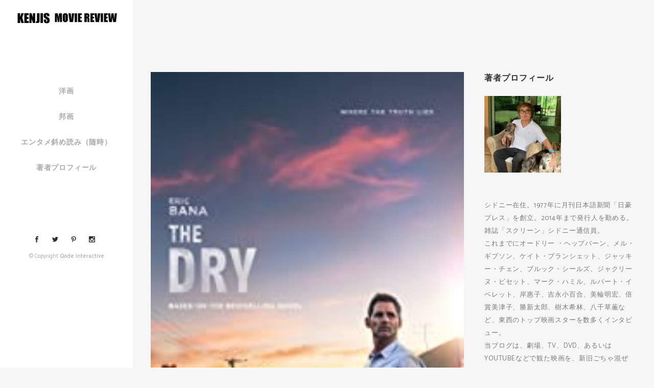

--- FILE ---
content_type: text/html; charset=UTF-8
request_url: https://kenjismoviereview.com/%E3%82%B6%E3%83%BB%E3%83%89%E3%83%A9%E3%82%A4the-dry%E5%A4%A7%E3%81%8D%E3%81%AA%E6%AC%A0%E9%99%A5%E3%81%AE%E3%81%82%E3%82%8B%E6%9C%80%E6%96%B0%E8%B1%AA%E3%83%92%E3%83%83%E3%83%88%E6%98%A0%E7%94%BB/
body_size: 22274
content:
<!DOCTYPE html>
<html lang="ja">
<head>
	<meta charset="UTF-8" />
	
				<meta name="viewport" content="width=device-width,initial-scale=1,user-scalable=no">
		
            
            
	<link rel="profile" href="http://gmpg.org/xfn/11" />
	<link rel="pingback" href="https://kenjismoviereview.com/xmlrpc.php" />

	<meta name='robots' content='index, follow, max-image-preview:large, max-snippet:-1, max-video-preview:-1' />
	<style>img:is([sizes="auto" i], [sizes^="auto," i]) { contain-intrinsic-size: 3000px 1500px }</style>
	
	<!-- This site is optimized with the Yoast SEO plugin v26.7 - https://yoast.com/wordpress/plugins/seo/ -->
	<title>ザ・ドライThe Dry大きな欠陥のある最新豪ヒット映画 - Kenjis Movie Review</title>
	<link rel="canonical" href="https://kenjismoviereview.com/ザ・ドライthe-dry大きな欠陥のある最新豪ヒット映画/" />
	<meta property="og:locale" content="ja_JP" />
	<meta property="og:type" content="article" />
	<meta property="og:title" content="ザ・ドライThe Dry大きな欠陥のある最新豪ヒット映画 - Kenjis Movie Review" />
	<meta property="og:description" content="この映画は、今年１月に封切られ、現在もロングランのヒットになった豪映画。すでにbox of..." />
	<meta property="og:url" content="https://kenjismoviereview.com/ザ・ドライthe-dry大きな欠陥のある最新豪ヒット映画/" />
	<meta property="og:site_name" content="Kenjis Movie Review" />
	<meta property="article:published_time" content="2021-04-02T11:59:36+00:00" />
	<meta property="article:modified_time" content="2021-04-03T06:29:03+00:00" />
	<meta property="og:image" content="https://kenjismoviereview.com/wp-content/uploads/2021/04/044b562b20f8e0d638049e773c26118d.jpg" />
	<meta property="og:image:width" content="182" />
	<meta property="og:image:height" content="268" />
	<meta property="og:image:type" content="image/jpeg" />
	<meta name="author" content="Kenji Sakai" />
	<meta name="twitter:card" content="summary_large_image" />
	<meta name="twitter:label1" content="執筆者" />
	<meta name="twitter:data1" content="Kenji Sakai" />
	<script type="application/ld+json" class="yoast-schema-graph">{"@context":"https://schema.org","@graph":[{"@type":"Article","@id":"https://kenjismoviereview.com/%e3%82%b6%e3%83%bb%e3%83%89%e3%83%a9%e3%82%a4the-dry%e5%a4%a7%e3%81%8d%e3%81%aa%e6%ac%a0%e9%99%a5%e3%81%ae%e3%81%82%e3%82%8b%e6%9c%80%e6%96%b0%e8%b1%aa%e3%83%92%e3%83%83%e3%83%88%e6%98%a0%e7%94%bb/#article","isPartOf":{"@id":"https://kenjismoviereview.com/%e3%82%b6%e3%83%bb%e3%83%89%e3%83%a9%e3%82%a4the-dry%e5%a4%a7%e3%81%8d%e3%81%aa%e6%ac%a0%e9%99%a5%e3%81%ae%e3%81%82%e3%82%8b%e6%9c%80%e6%96%b0%e8%b1%aa%e3%83%92%e3%83%83%e3%83%88%e6%98%a0%e7%94%bb/"},"author":{"name":"Kenji Sakai","@id":"https://kenjismoviereview.com/#/schema/person/5228892394c375db0d8e6f8fd8f33e78"},"headline":"ザ・ドライThe Dry大きな欠陥のある最新豪ヒット映画","datePublished":"2021-04-02T11:59:36+00:00","dateModified":"2021-04-03T06:29:03+00:00","mainEntityOfPage":{"@id":"https://kenjismoviereview.com/%e3%82%b6%e3%83%bb%e3%83%89%e3%83%a9%e3%82%a4the-dry%e5%a4%a7%e3%81%8d%e3%81%aa%e6%ac%a0%e9%99%a5%e3%81%ae%e3%81%82%e3%82%8b%e6%9c%80%e6%96%b0%e8%b1%aa%e3%83%92%e3%83%83%e3%83%88%e6%98%a0%e7%94%bb/"},"wordCount":4,"commentCount":1,"image":{"@id":"https://kenjismoviereview.com/%e3%82%b6%e3%83%bb%e3%83%89%e3%83%a9%e3%82%a4the-dry%e5%a4%a7%e3%81%8d%e3%81%aa%e6%ac%a0%e9%99%a5%e3%81%ae%e3%81%82%e3%82%8b%e6%9c%80%e6%96%b0%e8%b1%aa%e3%83%92%e3%83%83%e3%83%88%e6%98%a0%e7%94%bb/#primaryimage"},"thumbnailUrl":"https://kenjismoviereview.com/wp-content/uploads/2021/04/044b562b20f8e0d638049e773c26118d.jpg","articleSection":["すべて","洋画"],"inLanguage":"ja","potentialAction":[{"@type":"CommentAction","name":"Comment","target":["https://kenjismoviereview.com/%e3%82%b6%e3%83%bb%e3%83%89%e3%83%a9%e3%82%a4the-dry%e5%a4%a7%e3%81%8d%e3%81%aa%e6%ac%a0%e9%99%a5%e3%81%ae%e3%81%82%e3%82%8b%e6%9c%80%e6%96%b0%e8%b1%aa%e3%83%92%e3%83%83%e3%83%88%e6%98%a0%e7%94%bb/#respond"]}]},{"@type":"WebPage","@id":"https://kenjismoviereview.com/%e3%82%b6%e3%83%bb%e3%83%89%e3%83%a9%e3%82%a4the-dry%e5%a4%a7%e3%81%8d%e3%81%aa%e6%ac%a0%e9%99%a5%e3%81%ae%e3%81%82%e3%82%8b%e6%9c%80%e6%96%b0%e8%b1%aa%e3%83%92%e3%83%83%e3%83%88%e6%98%a0%e7%94%bb/","url":"https://kenjismoviereview.com/%e3%82%b6%e3%83%bb%e3%83%89%e3%83%a9%e3%82%a4the-dry%e5%a4%a7%e3%81%8d%e3%81%aa%e6%ac%a0%e9%99%a5%e3%81%ae%e3%81%82%e3%82%8b%e6%9c%80%e6%96%b0%e8%b1%aa%e3%83%92%e3%83%83%e3%83%88%e6%98%a0%e7%94%bb/","name":"ザ・ドライThe Dry大きな欠陥のある最新豪ヒット映画 - Kenjis Movie Review","isPartOf":{"@id":"https://kenjismoviereview.com/#website"},"primaryImageOfPage":{"@id":"https://kenjismoviereview.com/%e3%82%b6%e3%83%bb%e3%83%89%e3%83%a9%e3%82%a4the-dry%e5%a4%a7%e3%81%8d%e3%81%aa%e6%ac%a0%e9%99%a5%e3%81%ae%e3%81%82%e3%82%8b%e6%9c%80%e6%96%b0%e8%b1%aa%e3%83%92%e3%83%83%e3%83%88%e6%98%a0%e7%94%bb/#primaryimage"},"image":{"@id":"https://kenjismoviereview.com/%e3%82%b6%e3%83%bb%e3%83%89%e3%83%a9%e3%82%a4the-dry%e5%a4%a7%e3%81%8d%e3%81%aa%e6%ac%a0%e9%99%a5%e3%81%ae%e3%81%82%e3%82%8b%e6%9c%80%e6%96%b0%e8%b1%aa%e3%83%92%e3%83%83%e3%83%88%e6%98%a0%e7%94%bb/#primaryimage"},"thumbnailUrl":"https://kenjismoviereview.com/wp-content/uploads/2021/04/044b562b20f8e0d638049e773c26118d.jpg","datePublished":"2021-04-02T11:59:36+00:00","dateModified":"2021-04-03T06:29:03+00:00","author":{"@id":"https://kenjismoviereview.com/#/schema/person/5228892394c375db0d8e6f8fd8f33e78"},"breadcrumb":{"@id":"https://kenjismoviereview.com/%e3%82%b6%e3%83%bb%e3%83%89%e3%83%a9%e3%82%a4the-dry%e5%a4%a7%e3%81%8d%e3%81%aa%e6%ac%a0%e9%99%a5%e3%81%ae%e3%81%82%e3%82%8b%e6%9c%80%e6%96%b0%e8%b1%aa%e3%83%92%e3%83%83%e3%83%88%e6%98%a0%e7%94%bb/#breadcrumb"},"inLanguage":"ja","potentialAction":[{"@type":"ReadAction","target":["https://kenjismoviereview.com/%e3%82%b6%e3%83%bb%e3%83%89%e3%83%a9%e3%82%a4the-dry%e5%a4%a7%e3%81%8d%e3%81%aa%e6%ac%a0%e9%99%a5%e3%81%ae%e3%81%82%e3%82%8b%e6%9c%80%e6%96%b0%e8%b1%aa%e3%83%92%e3%83%83%e3%83%88%e6%98%a0%e7%94%bb/"]}]},{"@type":"ImageObject","inLanguage":"ja","@id":"https://kenjismoviereview.com/%e3%82%b6%e3%83%bb%e3%83%89%e3%83%a9%e3%82%a4the-dry%e5%a4%a7%e3%81%8d%e3%81%aa%e6%ac%a0%e9%99%a5%e3%81%ae%e3%81%82%e3%82%8b%e6%9c%80%e6%96%b0%e8%b1%aa%e3%83%92%e3%83%83%e3%83%88%e6%98%a0%e7%94%bb/#primaryimage","url":"https://kenjismoviereview.com/wp-content/uploads/2021/04/044b562b20f8e0d638049e773c26118d.jpg","contentUrl":"https://kenjismoviereview.com/wp-content/uploads/2021/04/044b562b20f8e0d638049e773c26118d.jpg","width":182,"height":268},{"@type":"BreadcrumbList","@id":"https://kenjismoviereview.com/%e3%82%b6%e3%83%bb%e3%83%89%e3%83%a9%e3%82%a4the-dry%e5%a4%a7%e3%81%8d%e3%81%aa%e6%ac%a0%e9%99%a5%e3%81%ae%e3%81%82%e3%82%8b%e6%9c%80%e6%96%b0%e8%b1%aa%e3%83%92%e3%83%83%e3%83%88%e6%98%a0%e7%94%bb/#breadcrumb","itemListElement":[{"@type":"ListItem","position":1,"name":"ホーム","item":"https://kenjismoviereview.com/"},{"@type":"ListItem","position":2,"name":"ザ・ドライThe Dry大きな欠陥のある最新豪ヒット映画"}]},{"@type":"WebSite","@id":"https://kenjismoviereview.com/#website","url":"https://kenjismoviereview.com/","name":"Kenjis Movie Review","description":"映画ジャーナリスト・坂井健二の映画批評ブログ","potentialAction":[{"@type":"SearchAction","target":{"@type":"EntryPoint","urlTemplate":"https://kenjismoviereview.com/?s={search_term_string}"},"query-input":{"@type":"PropertyValueSpecification","valueRequired":true,"valueName":"search_term_string"}}],"inLanguage":"ja"},{"@type":"Person","@id":"https://kenjismoviereview.com/#/schema/person/5228892394c375db0d8e6f8fd8f33e78","name":"Kenji Sakai","image":{"@type":"ImageObject","inLanguage":"ja","@id":"https://kenjismoviereview.com/#/schema/person/image/","url":"https://kenjismoviereview.com/wp-content/uploads/2022/05/IMG_1575-96x96.jpeg","contentUrl":"https://kenjismoviereview.com/wp-content/uploads/2022/05/IMG_1575-96x96.jpeg","caption":"Kenji Sakai"},"description":"シドニー在住。1977年に月刊日本語新聞「日豪プレス」を創立。2014年まで発行人を勤める。 雑誌「スクリーン」シドニー通信員。 これまでにオードリー ・ヘップバーン、メル・ギブソン、ケイト・ブランシェット、ジャッキー・チェン、ブルック・シールズ、ジャクリーヌ・ビセット、マーク・ハミル、ルパート・イベレット、岸惠子、吉永小百合、美輪明宏、倍賞美津子、勝新太郎、樹木希林、八千草薫など、東西のトップ映画スターを数多くインタビュー。 当ブログは、劇場、TV、DVD、あるいはYOUTUBEなどで観た映画を、新旧ごちゃ混ぜで、洋画一本、邦画一本を取り上げてレビューします。","url":"https://kenjismoviereview.com/author/sakai-kenji/"}]}</script>
	<!-- / Yoast SEO plugin. -->


<link rel='dns-prefetch' href='//webfonts.xserver.jp' />
<link rel='dns-prefetch' href='//maps.googleapis.com' />
<link rel='dns-prefetch' href='//secure.gravatar.com' />
<link rel='dns-prefetch' href='//stats.wp.com' />
<link rel='dns-prefetch' href='//fonts.googleapis.com' />
<link rel='dns-prefetch' href='//v0.wordpress.com' />
<link rel='preconnect' href='//c0.wp.com' />
<link rel="alternate" type="application/rss+xml" title="Kenjis Movie Review &raquo; フィード" href="https://kenjismoviereview.com/feed/" />
<link rel="alternate" type="application/rss+xml" title="Kenjis Movie Review &raquo; コメントフィード" href="https://kenjismoviereview.com/comments/feed/" />
<link rel="alternate" type="application/rss+xml" title="Kenjis Movie Review &raquo; ザ・ドライThe Dry大きな欠陥のある最新豪ヒット映画 のコメントのフィード" href="https://kenjismoviereview.com/%e3%82%b6%e3%83%bb%e3%83%89%e3%83%a9%e3%82%a4the-dry%e5%a4%a7%e3%81%8d%e3%81%aa%e6%ac%a0%e9%99%a5%e3%81%ae%e3%81%82%e3%82%8b%e6%9c%80%e6%96%b0%e8%b1%aa%e3%83%92%e3%83%83%e3%83%88%e6%98%a0%e7%94%bb/feed/" />
<script type="text/javascript">
/* <![CDATA[ */
window._wpemojiSettings = {"baseUrl":"https:\/\/s.w.org\/images\/core\/emoji\/16.0.1\/72x72\/","ext":".png","svgUrl":"https:\/\/s.w.org\/images\/core\/emoji\/16.0.1\/svg\/","svgExt":".svg","source":{"concatemoji":"https:\/\/kenjismoviereview.com\/wp-includes\/js\/wp-emoji-release.min.js?ver=6.8.3"}};
/*! This file is auto-generated */
!function(s,n){var o,i,e;function c(e){try{var t={supportTests:e,timestamp:(new Date).valueOf()};sessionStorage.setItem(o,JSON.stringify(t))}catch(e){}}function p(e,t,n){e.clearRect(0,0,e.canvas.width,e.canvas.height),e.fillText(t,0,0);var t=new Uint32Array(e.getImageData(0,0,e.canvas.width,e.canvas.height).data),a=(e.clearRect(0,0,e.canvas.width,e.canvas.height),e.fillText(n,0,0),new Uint32Array(e.getImageData(0,0,e.canvas.width,e.canvas.height).data));return t.every(function(e,t){return e===a[t]})}function u(e,t){e.clearRect(0,0,e.canvas.width,e.canvas.height),e.fillText(t,0,0);for(var n=e.getImageData(16,16,1,1),a=0;a<n.data.length;a++)if(0!==n.data[a])return!1;return!0}function f(e,t,n,a){switch(t){case"flag":return n(e,"\ud83c\udff3\ufe0f\u200d\u26a7\ufe0f","\ud83c\udff3\ufe0f\u200b\u26a7\ufe0f")?!1:!n(e,"\ud83c\udde8\ud83c\uddf6","\ud83c\udde8\u200b\ud83c\uddf6")&&!n(e,"\ud83c\udff4\udb40\udc67\udb40\udc62\udb40\udc65\udb40\udc6e\udb40\udc67\udb40\udc7f","\ud83c\udff4\u200b\udb40\udc67\u200b\udb40\udc62\u200b\udb40\udc65\u200b\udb40\udc6e\u200b\udb40\udc67\u200b\udb40\udc7f");case"emoji":return!a(e,"\ud83e\udedf")}return!1}function g(e,t,n,a){var r="undefined"!=typeof WorkerGlobalScope&&self instanceof WorkerGlobalScope?new OffscreenCanvas(300,150):s.createElement("canvas"),o=r.getContext("2d",{willReadFrequently:!0}),i=(o.textBaseline="top",o.font="600 32px Arial",{});return e.forEach(function(e){i[e]=t(o,e,n,a)}),i}function t(e){var t=s.createElement("script");t.src=e,t.defer=!0,s.head.appendChild(t)}"undefined"!=typeof Promise&&(o="wpEmojiSettingsSupports",i=["flag","emoji"],n.supports={everything:!0,everythingExceptFlag:!0},e=new Promise(function(e){s.addEventListener("DOMContentLoaded",e,{once:!0})}),new Promise(function(t){var n=function(){try{var e=JSON.parse(sessionStorage.getItem(o));if("object"==typeof e&&"number"==typeof e.timestamp&&(new Date).valueOf()<e.timestamp+604800&&"object"==typeof e.supportTests)return e.supportTests}catch(e){}return null}();if(!n){if("undefined"!=typeof Worker&&"undefined"!=typeof OffscreenCanvas&&"undefined"!=typeof URL&&URL.createObjectURL&&"undefined"!=typeof Blob)try{var e="postMessage("+g.toString()+"("+[JSON.stringify(i),f.toString(),p.toString(),u.toString()].join(",")+"));",a=new Blob([e],{type:"text/javascript"}),r=new Worker(URL.createObjectURL(a),{name:"wpTestEmojiSupports"});return void(r.onmessage=function(e){c(n=e.data),r.terminate(),t(n)})}catch(e){}c(n=g(i,f,p,u))}t(n)}).then(function(e){for(var t in e)n.supports[t]=e[t],n.supports.everything=n.supports.everything&&n.supports[t],"flag"!==t&&(n.supports.everythingExceptFlag=n.supports.everythingExceptFlag&&n.supports[t]);n.supports.everythingExceptFlag=n.supports.everythingExceptFlag&&!n.supports.flag,n.DOMReady=!1,n.readyCallback=function(){n.DOMReady=!0}}).then(function(){return e}).then(function(){var e;n.supports.everything||(n.readyCallback(),(e=n.source||{}).concatemoji?t(e.concatemoji):e.wpemoji&&e.twemoji&&(t(e.twemoji),t(e.wpemoji)))}))}((window,document),window._wpemojiSettings);
/* ]]> */
</script>
<link rel='stylesheet' id='layerslider-css' href='https://kenjismoviereview.com/wp-content/plugins/LayerSlider/assets/static/layerslider/css/layerslider.css?ver=7.3.0' type='text/css' media='all' />
<style id='wp-emoji-styles-inline-css' type='text/css'>

	img.wp-smiley, img.emoji {
		display: inline !important;
		border: none !important;
		box-shadow: none !important;
		height: 1em !important;
		width: 1em !important;
		margin: 0 0.07em !important;
		vertical-align: -0.1em !important;
		background: none !important;
		padding: 0 !important;
	}
</style>
<link rel='stylesheet' id='wp-block-library-css' href='https://c0.wp.com/c/6.8.3/wp-includes/css/dist/block-library/style.min.css' type='text/css' media='all' />
<style id='classic-theme-styles-inline-css' type='text/css'>
/*! This file is auto-generated */
.wp-block-button__link{color:#fff;background-color:#32373c;border-radius:9999px;box-shadow:none;text-decoration:none;padding:calc(.667em + 2px) calc(1.333em + 2px);font-size:1.125em}.wp-block-file__button{background:#32373c;color:#fff;text-decoration:none}
</style>
<link rel='stylesheet' id='mediaelement-css' href='https://c0.wp.com/c/6.8.3/wp-includes/js/mediaelement/mediaelementplayer-legacy.min.css' type='text/css' media='all' />
<link rel='stylesheet' id='wp-mediaelement-css' href='https://c0.wp.com/c/6.8.3/wp-includes/js/mediaelement/wp-mediaelement.min.css' type='text/css' media='all' />
<style id='jetpack-sharing-buttons-style-inline-css' type='text/css'>
.jetpack-sharing-buttons__services-list{display:flex;flex-direction:row;flex-wrap:wrap;gap:0;list-style-type:none;margin:5px;padding:0}.jetpack-sharing-buttons__services-list.has-small-icon-size{font-size:12px}.jetpack-sharing-buttons__services-list.has-normal-icon-size{font-size:16px}.jetpack-sharing-buttons__services-list.has-large-icon-size{font-size:24px}.jetpack-sharing-buttons__services-list.has-huge-icon-size{font-size:36px}@media print{.jetpack-sharing-buttons__services-list{display:none!important}}.editor-styles-wrapper .wp-block-jetpack-sharing-buttons{gap:0;padding-inline-start:0}ul.jetpack-sharing-buttons__services-list.has-background{padding:1.25em 2.375em}
</style>
<style id='global-styles-inline-css' type='text/css'>
:root{--wp--preset--aspect-ratio--square: 1;--wp--preset--aspect-ratio--4-3: 4/3;--wp--preset--aspect-ratio--3-4: 3/4;--wp--preset--aspect-ratio--3-2: 3/2;--wp--preset--aspect-ratio--2-3: 2/3;--wp--preset--aspect-ratio--16-9: 16/9;--wp--preset--aspect-ratio--9-16: 9/16;--wp--preset--color--black: #000000;--wp--preset--color--cyan-bluish-gray: #abb8c3;--wp--preset--color--white: #ffffff;--wp--preset--color--pale-pink: #f78da7;--wp--preset--color--vivid-red: #cf2e2e;--wp--preset--color--luminous-vivid-orange: #ff6900;--wp--preset--color--luminous-vivid-amber: #fcb900;--wp--preset--color--light-green-cyan: #7bdcb5;--wp--preset--color--vivid-green-cyan: #00d084;--wp--preset--color--pale-cyan-blue: #8ed1fc;--wp--preset--color--vivid-cyan-blue: #0693e3;--wp--preset--color--vivid-purple: #9b51e0;--wp--preset--gradient--vivid-cyan-blue-to-vivid-purple: linear-gradient(135deg,rgba(6,147,227,1) 0%,rgb(155,81,224) 100%);--wp--preset--gradient--light-green-cyan-to-vivid-green-cyan: linear-gradient(135deg,rgb(122,220,180) 0%,rgb(0,208,130) 100%);--wp--preset--gradient--luminous-vivid-amber-to-luminous-vivid-orange: linear-gradient(135deg,rgba(252,185,0,1) 0%,rgba(255,105,0,1) 100%);--wp--preset--gradient--luminous-vivid-orange-to-vivid-red: linear-gradient(135deg,rgba(255,105,0,1) 0%,rgb(207,46,46) 100%);--wp--preset--gradient--very-light-gray-to-cyan-bluish-gray: linear-gradient(135deg,rgb(238,238,238) 0%,rgb(169,184,195) 100%);--wp--preset--gradient--cool-to-warm-spectrum: linear-gradient(135deg,rgb(74,234,220) 0%,rgb(151,120,209) 20%,rgb(207,42,186) 40%,rgb(238,44,130) 60%,rgb(251,105,98) 80%,rgb(254,248,76) 100%);--wp--preset--gradient--blush-light-purple: linear-gradient(135deg,rgb(255,206,236) 0%,rgb(152,150,240) 100%);--wp--preset--gradient--blush-bordeaux: linear-gradient(135deg,rgb(254,205,165) 0%,rgb(254,45,45) 50%,rgb(107,0,62) 100%);--wp--preset--gradient--luminous-dusk: linear-gradient(135deg,rgb(255,203,112) 0%,rgb(199,81,192) 50%,rgb(65,88,208) 100%);--wp--preset--gradient--pale-ocean: linear-gradient(135deg,rgb(255,245,203) 0%,rgb(182,227,212) 50%,rgb(51,167,181) 100%);--wp--preset--gradient--electric-grass: linear-gradient(135deg,rgb(202,248,128) 0%,rgb(113,206,126) 100%);--wp--preset--gradient--midnight: linear-gradient(135deg,rgb(2,3,129) 0%,rgb(40,116,252) 100%);--wp--preset--font-size--small: 13px;--wp--preset--font-size--medium: 20px;--wp--preset--font-size--large: 36px;--wp--preset--font-size--x-large: 42px;--wp--preset--spacing--20: 0.44rem;--wp--preset--spacing--30: 0.67rem;--wp--preset--spacing--40: 1rem;--wp--preset--spacing--50: 1.5rem;--wp--preset--spacing--60: 2.25rem;--wp--preset--spacing--70: 3.38rem;--wp--preset--spacing--80: 5.06rem;--wp--preset--shadow--natural: 6px 6px 9px rgba(0, 0, 0, 0.2);--wp--preset--shadow--deep: 12px 12px 50px rgba(0, 0, 0, 0.4);--wp--preset--shadow--sharp: 6px 6px 0px rgba(0, 0, 0, 0.2);--wp--preset--shadow--outlined: 6px 6px 0px -3px rgba(255, 255, 255, 1), 6px 6px rgba(0, 0, 0, 1);--wp--preset--shadow--crisp: 6px 6px 0px rgba(0, 0, 0, 1);}:where(.is-layout-flex){gap: 0.5em;}:where(.is-layout-grid){gap: 0.5em;}body .is-layout-flex{display: flex;}.is-layout-flex{flex-wrap: wrap;align-items: center;}.is-layout-flex > :is(*, div){margin: 0;}body .is-layout-grid{display: grid;}.is-layout-grid > :is(*, div){margin: 0;}:where(.wp-block-columns.is-layout-flex){gap: 2em;}:where(.wp-block-columns.is-layout-grid){gap: 2em;}:where(.wp-block-post-template.is-layout-flex){gap: 1.25em;}:where(.wp-block-post-template.is-layout-grid){gap: 1.25em;}.has-black-color{color: var(--wp--preset--color--black) !important;}.has-cyan-bluish-gray-color{color: var(--wp--preset--color--cyan-bluish-gray) !important;}.has-white-color{color: var(--wp--preset--color--white) !important;}.has-pale-pink-color{color: var(--wp--preset--color--pale-pink) !important;}.has-vivid-red-color{color: var(--wp--preset--color--vivid-red) !important;}.has-luminous-vivid-orange-color{color: var(--wp--preset--color--luminous-vivid-orange) !important;}.has-luminous-vivid-amber-color{color: var(--wp--preset--color--luminous-vivid-amber) !important;}.has-light-green-cyan-color{color: var(--wp--preset--color--light-green-cyan) !important;}.has-vivid-green-cyan-color{color: var(--wp--preset--color--vivid-green-cyan) !important;}.has-pale-cyan-blue-color{color: var(--wp--preset--color--pale-cyan-blue) !important;}.has-vivid-cyan-blue-color{color: var(--wp--preset--color--vivid-cyan-blue) !important;}.has-vivid-purple-color{color: var(--wp--preset--color--vivid-purple) !important;}.has-black-background-color{background-color: var(--wp--preset--color--black) !important;}.has-cyan-bluish-gray-background-color{background-color: var(--wp--preset--color--cyan-bluish-gray) !important;}.has-white-background-color{background-color: var(--wp--preset--color--white) !important;}.has-pale-pink-background-color{background-color: var(--wp--preset--color--pale-pink) !important;}.has-vivid-red-background-color{background-color: var(--wp--preset--color--vivid-red) !important;}.has-luminous-vivid-orange-background-color{background-color: var(--wp--preset--color--luminous-vivid-orange) !important;}.has-luminous-vivid-amber-background-color{background-color: var(--wp--preset--color--luminous-vivid-amber) !important;}.has-light-green-cyan-background-color{background-color: var(--wp--preset--color--light-green-cyan) !important;}.has-vivid-green-cyan-background-color{background-color: var(--wp--preset--color--vivid-green-cyan) !important;}.has-pale-cyan-blue-background-color{background-color: var(--wp--preset--color--pale-cyan-blue) !important;}.has-vivid-cyan-blue-background-color{background-color: var(--wp--preset--color--vivid-cyan-blue) !important;}.has-vivid-purple-background-color{background-color: var(--wp--preset--color--vivid-purple) !important;}.has-black-border-color{border-color: var(--wp--preset--color--black) !important;}.has-cyan-bluish-gray-border-color{border-color: var(--wp--preset--color--cyan-bluish-gray) !important;}.has-white-border-color{border-color: var(--wp--preset--color--white) !important;}.has-pale-pink-border-color{border-color: var(--wp--preset--color--pale-pink) !important;}.has-vivid-red-border-color{border-color: var(--wp--preset--color--vivid-red) !important;}.has-luminous-vivid-orange-border-color{border-color: var(--wp--preset--color--luminous-vivid-orange) !important;}.has-luminous-vivid-amber-border-color{border-color: var(--wp--preset--color--luminous-vivid-amber) !important;}.has-light-green-cyan-border-color{border-color: var(--wp--preset--color--light-green-cyan) !important;}.has-vivid-green-cyan-border-color{border-color: var(--wp--preset--color--vivid-green-cyan) !important;}.has-pale-cyan-blue-border-color{border-color: var(--wp--preset--color--pale-cyan-blue) !important;}.has-vivid-cyan-blue-border-color{border-color: var(--wp--preset--color--vivid-cyan-blue) !important;}.has-vivid-purple-border-color{border-color: var(--wp--preset--color--vivid-purple) !important;}.has-vivid-cyan-blue-to-vivid-purple-gradient-background{background: var(--wp--preset--gradient--vivid-cyan-blue-to-vivid-purple) !important;}.has-light-green-cyan-to-vivid-green-cyan-gradient-background{background: var(--wp--preset--gradient--light-green-cyan-to-vivid-green-cyan) !important;}.has-luminous-vivid-amber-to-luminous-vivid-orange-gradient-background{background: var(--wp--preset--gradient--luminous-vivid-amber-to-luminous-vivid-orange) !important;}.has-luminous-vivid-orange-to-vivid-red-gradient-background{background: var(--wp--preset--gradient--luminous-vivid-orange-to-vivid-red) !important;}.has-very-light-gray-to-cyan-bluish-gray-gradient-background{background: var(--wp--preset--gradient--very-light-gray-to-cyan-bluish-gray) !important;}.has-cool-to-warm-spectrum-gradient-background{background: var(--wp--preset--gradient--cool-to-warm-spectrum) !important;}.has-blush-light-purple-gradient-background{background: var(--wp--preset--gradient--blush-light-purple) !important;}.has-blush-bordeaux-gradient-background{background: var(--wp--preset--gradient--blush-bordeaux) !important;}.has-luminous-dusk-gradient-background{background: var(--wp--preset--gradient--luminous-dusk) !important;}.has-pale-ocean-gradient-background{background: var(--wp--preset--gradient--pale-ocean) !important;}.has-electric-grass-gradient-background{background: var(--wp--preset--gradient--electric-grass) !important;}.has-midnight-gradient-background{background: var(--wp--preset--gradient--midnight) !important;}.has-small-font-size{font-size: var(--wp--preset--font-size--small) !important;}.has-medium-font-size{font-size: var(--wp--preset--font-size--medium) !important;}.has-large-font-size{font-size: var(--wp--preset--font-size--large) !important;}.has-x-large-font-size{font-size: var(--wp--preset--font-size--x-large) !important;}
:where(.wp-block-post-template.is-layout-flex){gap: 1.25em;}:where(.wp-block-post-template.is-layout-grid){gap: 1.25em;}
:where(.wp-block-columns.is-layout-flex){gap: 2em;}:where(.wp-block-columns.is-layout-grid){gap: 2em;}
:root :where(.wp-block-pullquote){font-size: 1.5em;line-height: 1.6;}
</style>
<link rel='stylesheet' id='contact-form-7-css' href='https://kenjismoviereview.com/wp-content/plugins/contact-form-7/includes/css/styles.css?ver=6.1.4' type='text/css' media='all' />
<link rel='stylesheet' id='bridge-default-style-css' href='https://kenjismoviereview.com/wp-content/themes/bridge/style.css?ver=6.8.3' type='text/css' media='all' />
<link rel='stylesheet' id='bridge-qode-font_awesome-css' href='https://kenjismoviereview.com/wp-content/themes/bridge/css/font-awesome/css/font-awesome.min.css?ver=6.8.3' type='text/css' media='all' />
<link rel='stylesheet' id='bridge-qode-font_elegant-css' href='https://kenjismoviereview.com/wp-content/themes/bridge/css/elegant-icons/style.min.css?ver=6.8.3' type='text/css' media='all' />
<link rel='stylesheet' id='bridge-qode-linea_icons-css' href='https://kenjismoviereview.com/wp-content/themes/bridge/css/linea-icons/style.css?ver=6.8.3' type='text/css' media='all' />
<link rel='stylesheet' id='bridge-qode-dripicons-css' href='https://kenjismoviereview.com/wp-content/themes/bridge/css/dripicons/dripicons.css?ver=6.8.3' type='text/css' media='all' />
<link rel='stylesheet' id='bridge-qode-kiko-css' href='https://kenjismoviereview.com/wp-content/themes/bridge/css/kiko/kiko-all.css?ver=6.8.3' type='text/css' media='all' />
<link rel='stylesheet' id='bridge-qode-font_awesome_5-css' href='https://kenjismoviereview.com/wp-content/themes/bridge/css/font-awesome-5/css/font-awesome-5.min.css?ver=6.8.3' type='text/css' media='all' />
<link rel='stylesheet' id='bridge-stylesheet-css' href='https://kenjismoviereview.com/wp-content/themes/bridge/css/stylesheet.min.css?ver=6.8.3' type='text/css' media='all' />
<link rel='stylesheet' id='bridge-print-css' href='https://kenjismoviereview.com/wp-content/themes/bridge/css/print.css?ver=6.8.3' type='text/css' media='all' />
<link rel='stylesheet' id='bridge-style-dynamic-css' href='https://kenjismoviereview.com/wp-content/themes/bridge/css/style_dynamic.css?ver=1662793943' type='text/css' media='all' />
<link rel='stylesheet' id='bridge-responsive-css' href='https://kenjismoviereview.com/wp-content/themes/bridge/css/responsive.min.css?ver=6.8.3' type='text/css' media='all' />
<link rel='stylesheet' id='bridge-style-dynamic-responsive-css' href='https://kenjismoviereview.com/wp-content/themes/bridge/css/style_dynamic_responsive.css?ver=1662793943' type='text/css' media='all' />
<style id='bridge-style-dynamic-responsive-inline-css' type='text/css'>
aside.vertical_menu_area .vertical_menu_area_widget_holder {
    font-size: 11px;
    color: #aaa;
}

.blog_holder.blog_pinterest article .post_text .post_text_inner {
    padding: 27px 32px 32px;
}

p {
letter-spacing: 0.8px;
}

.wpcf7 form.wpcf7-form p {
    margin-bottom: 15px;
}

.cf7_custom_style_1 input.wpcf7-form-control.wpcf7-submit, .cf7_custom_style_1 input.wpcf7-form-control.wpcf7-submit:not([disabled]) {
    margin-top: 13px;
}

.mobile_menu_button span {
    font-size: 26px;
}

nav.vertical_menu {
    margin: 83px 0 0;
}

.social_share_dropdown ul li a:hover i {
    color: #fff !important;
}

.q_dropcap {
    margin: -2px 16px 0 0;
}

.single_tags h5 {
    margin-right: 4px;
}

.comment_holder .comment {
    padding: 34px 25px 37px;
}

.comments .comment .text .comment_date {
    font-size: 12px;
    font-weight: 600;
    color: #2e2e2e;
}

.comments .comment .text .text_holder {
    margin: 13px 0 0;
}

div.comment_form {
    margin: 25px 0 75px;
}

.comment_holder .comment .text .comment-reply-link, .comment_holder .comment .text .replay {
    font-size: 10px;
}

#submit_comment {
    line-height: 60px;
    height: 60px;
}

@media only screen and (max-width: 600px) {
.comment_holder .comment {
    padding: 34px 12px 37px;
}
}

.latest_post_holder.image_in_box .latest_post_text .latest_post_title {
    margin: -3px 0 7px;
}

aside .widget a {
font-weight: 500;
}

aside .widget h5 {
    margin-bottom: 22px;
}
</style>
<link rel='stylesheet' id='bridge-vertical-responsive-css' href='https://kenjismoviereview.com/wp-content/themes/bridge/css/vertical_responsive.min.css?ver=6.8.3' type='text/css' media='all' />
<link rel='stylesheet' id='js_composer_front-css' href='https://kenjismoviereview.com/wp-content/plugins/js_composer/assets/css/js_composer.min.css?ver=6.10.0' type='text/css' media='all' />
<link rel='stylesheet' id='bridge-style-handle-google-fonts-css' href='https://fonts.googleapis.com/css?family=Raleway%3A100%2C200%2C300%2C400%2C500%2C600%2C700%2C800%2C900%2C100italic%2C300italic%2C400italic%2C700italic%7CCatamaran%3A100%2C200%2C300%2C400%2C500%2C600%2C700%2C800%2C900%2C100italic%2C300italic%2C400italic%2C700italic&#038;subset=latin%2Clatin-ext&#038;ver=1.0.0' type='text/css' media='all' />
<link rel='stylesheet' id='bridge-core-dashboard-style-css' href='https://kenjismoviereview.com/wp-content/plugins/bridge-core/modules/core-dashboard/assets/css/core-dashboard.min.css?ver=6.8.3' type='text/css' media='all' />
<link rel='stylesheet' id='bridge-childstyle-css' href='https://kenjismoviereview.com/wp-content/themes/bridge-child/style.css?ver=6.8.3' type='text/css' media='all' />
<script type="text/javascript" src="https://c0.wp.com/c/6.8.3/wp-includes/js/jquery/jquery.min.js" id="jquery-core-js"></script>
<script type="text/javascript" src="https://c0.wp.com/c/6.8.3/wp-includes/js/jquery/jquery-migrate.min.js" id="jquery-migrate-js"></script>
<script type="text/javascript" src="//webfonts.xserver.jp/js/xserverv3.js?fadein=0&amp;ver=2.0.9" id="typesquare_std-js"></script>
<script type="text/javascript" id="layerslider-utils-js-extra">
/* <![CDATA[ */
var LS_Meta = {"v":"7.3.0","fixGSAP":"1"};
/* ]]> */
</script>
<script type="text/javascript" src="https://kenjismoviereview.com/wp-content/plugins/LayerSlider/assets/static/layerslider/js/layerslider.utils.js?ver=7.3.0" id="layerslider-utils-js"></script>
<script type="text/javascript" src="https://kenjismoviereview.com/wp-content/plugins/LayerSlider/assets/static/layerslider/js/layerslider.kreaturamedia.jquery.js?ver=7.3.0" id="layerslider-js"></script>
<script type="text/javascript" src="https://kenjismoviereview.com/wp-content/plugins/LayerSlider/assets/static/layerslider/js/layerslider.transitions.js?ver=7.3.0" id="layerslider-transitions-js"></script>
<script type="text/javascript" src="https://kenjismoviereview.com/wp-content/plugins/revslider/public/assets/js/rbtools.min.js?ver=6.6.11" async id="tp-tools-js"></script>
<script type="text/javascript" src="https://kenjismoviereview.com/wp-content/plugins/revslider/public/assets/js/rs6.min.js?ver=6.6.11" async id="revmin-js"></script>
<meta name="generator" content="Powered by LayerSlider 7.3.0 - Multi-Purpose, Responsive, Parallax, Mobile-Friendly Slider Plugin for WordPress." />
<!-- LayerSlider updates and docs at: https://layerslider.com -->
<link rel="https://api.w.org/" href="https://kenjismoviereview.com/wp-json/" /><link rel="alternate" title="JSON" type="application/json" href="https://kenjismoviereview.com/wp-json/wp/v2/posts/5287" /><link rel="EditURI" type="application/rsd+xml" title="RSD" href="https://kenjismoviereview.com/xmlrpc.php?rsd" />
<meta name="generator" content="WordPress 6.8.3" />
<link rel='shortlink' href='https://wp.me/pacOxl-1nh' />
<link rel="alternate" title="oEmbed (JSON)" type="application/json+oembed" href="https://kenjismoviereview.com/wp-json/oembed/1.0/embed?url=https%3A%2F%2Fkenjismoviereview.com%2F%25e3%2582%25b6%25e3%2583%25bb%25e3%2583%2589%25e3%2583%25a9%25e3%2582%25a4the-dry%25e5%25a4%25a7%25e3%2581%258d%25e3%2581%25aa%25e6%25ac%25a0%25e9%2599%25a5%25e3%2581%25ae%25e3%2581%2582%25e3%2582%258b%25e6%259c%2580%25e6%2596%25b0%25e8%25b1%25aa%25e3%2583%2592%25e3%2583%2583%25e3%2583%2588%25e6%2598%25a0%25e7%2594%25bb%2F" />
<link rel="alternate" title="oEmbed (XML)" type="text/xml+oembed" href="https://kenjismoviereview.com/wp-json/oembed/1.0/embed?url=https%3A%2F%2Fkenjismoviereview.com%2F%25e3%2582%25b6%25e3%2583%25bb%25e3%2583%2589%25e3%2583%25a9%25e3%2582%25a4the-dry%25e5%25a4%25a7%25e3%2581%258d%25e3%2581%25aa%25e6%25ac%25a0%25e9%2599%25a5%25e3%2581%25ae%25e3%2581%2582%25e3%2582%258b%25e6%259c%2580%25e6%2596%25b0%25e8%25b1%25aa%25e3%2583%2592%25e3%2583%2583%25e3%2583%2588%25e6%2598%25a0%25e7%2594%25bb%2F&#038;format=xml" />
	<style>img#wpstats{display:none}</style>
		<meta name="generator" content="Elementor 3.34.1; features: additional_custom_breakpoints; settings: css_print_method-external, google_font-enabled, font_display-auto">
			<style>
				.e-con.e-parent:nth-of-type(n+4):not(.e-lazyloaded):not(.e-no-lazyload),
				.e-con.e-parent:nth-of-type(n+4):not(.e-lazyloaded):not(.e-no-lazyload) * {
					background-image: none !important;
				}
				@media screen and (max-height: 1024px) {
					.e-con.e-parent:nth-of-type(n+3):not(.e-lazyloaded):not(.e-no-lazyload),
					.e-con.e-parent:nth-of-type(n+3):not(.e-lazyloaded):not(.e-no-lazyload) * {
						background-image: none !important;
					}
				}
				@media screen and (max-height: 640px) {
					.e-con.e-parent:nth-of-type(n+2):not(.e-lazyloaded):not(.e-no-lazyload),
					.e-con.e-parent:nth-of-type(n+2):not(.e-lazyloaded):not(.e-no-lazyload) * {
						background-image: none !important;
					}
				}
			</style>
			<meta name="generator" content="Powered by WPBakery Page Builder - drag and drop page builder for WordPress."/>
<meta name="generator" content="Powered by Slider Revolution 6.6.11 - responsive, Mobile-Friendly Slider Plugin for WordPress with comfortable drag and drop interface." />
<link rel="icon" href="https://kenjismoviereview.com/wp-content/uploads/2018/06/cropped-favicon-32x32.png" sizes="32x32" />
<link rel="icon" href="https://kenjismoviereview.com/wp-content/uploads/2018/06/cropped-favicon-192x192.png" sizes="192x192" />
<link rel="apple-touch-icon" href="https://kenjismoviereview.com/wp-content/uploads/2018/06/cropped-favicon-180x180.png" />
<meta name="msapplication-TileImage" content="https://kenjismoviereview.com/wp-content/uploads/2018/06/cropped-favicon-270x270.png" />
<script>function setREVStartSize(e){
			//window.requestAnimationFrame(function() {
				window.RSIW = window.RSIW===undefined ? window.innerWidth : window.RSIW;
				window.RSIH = window.RSIH===undefined ? window.innerHeight : window.RSIH;
				try {
					var pw = document.getElementById(e.c).parentNode.offsetWidth,
						newh;
					pw = pw===0 || isNaN(pw) || (e.l=="fullwidth" || e.layout=="fullwidth") ? window.RSIW : pw;
					e.tabw = e.tabw===undefined ? 0 : parseInt(e.tabw);
					e.thumbw = e.thumbw===undefined ? 0 : parseInt(e.thumbw);
					e.tabh = e.tabh===undefined ? 0 : parseInt(e.tabh);
					e.thumbh = e.thumbh===undefined ? 0 : parseInt(e.thumbh);
					e.tabhide = e.tabhide===undefined ? 0 : parseInt(e.tabhide);
					e.thumbhide = e.thumbhide===undefined ? 0 : parseInt(e.thumbhide);
					e.mh = e.mh===undefined || e.mh=="" || e.mh==="auto" ? 0 : parseInt(e.mh,0);
					if(e.layout==="fullscreen" || e.l==="fullscreen")
						newh = Math.max(e.mh,window.RSIH);
					else{
						e.gw = Array.isArray(e.gw) ? e.gw : [e.gw];
						for (var i in e.rl) if (e.gw[i]===undefined || e.gw[i]===0) e.gw[i] = e.gw[i-1];
						e.gh = e.el===undefined || e.el==="" || (Array.isArray(e.el) && e.el.length==0)? e.gh : e.el;
						e.gh = Array.isArray(e.gh) ? e.gh : [e.gh];
						for (var i in e.rl) if (e.gh[i]===undefined || e.gh[i]===0) e.gh[i] = e.gh[i-1];
											
						var nl = new Array(e.rl.length),
							ix = 0,
							sl;
						e.tabw = e.tabhide>=pw ? 0 : e.tabw;
						e.thumbw = e.thumbhide>=pw ? 0 : e.thumbw;
						e.tabh = e.tabhide>=pw ? 0 : e.tabh;
						e.thumbh = e.thumbhide>=pw ? 0 : e.thumbh;
						for (var i in e.rl) nl[i] = e.rl[i]<window.RSIW ? 0 : e.rl[i];
						sl = nl[0];
						for (var i in nl) if (sl>nl[i] && nl[i]>0) { sl = nl[i]; ix=i;}
						var m = pw>(e.gw[ix]+e.tabw+e.thumbw) ? 1 : (pw-(e.tabw+e.thumbw)) / (e.gw[ix]);
						newh =  (e.gh[ix] * m) + (e.tabh + e.thumbh);
					}
					var el = document.getElementById(e.c);
					if (el!==null && el) el.style.height = newh+"px";
					el = document.getElementById(e.c+"_wrapper");
					if (el!==null && el) {
						el.style.height = newh+"px";
						el.style.display = "block";
					}
				} catch(e){
					console.log("Failure at Presize of Slider:" + e)
				}
			//});
		  };</script>
<noscript><style> .wpb_animate_when_almost_visible { opacity: 1; }</style></noscript></head>

<body class="wp-singular post-template-default single single-post postid-5287 single-format-standard wp-theme-bridge wp-child-theme-bridge-child bridge-core-3.0.7 qode-page-transition-enabled ajax_fade page_not_loaded  vertical_menu_enabled qode-title-hidden qode_grid_1300 side_area_uncovered_from_content qode-content-sidebar-responsive qode-child-theme-ver-1.0.0 qode-theme-ver-29.4 qode-theme-bridge disabled_footer_top disabled_footer_bottom qode_header_in_grid wpb-js-composer js-comp-ver-6.10.0 vc_responsive elementor-default elementor-kit-4228" itemscope itemtype="http://schema.org/WebPage">



	<div class="ajax_loader"><div class="ajax_loader_1"><div class="cube"></div></div></div>
		<section class="side_menu right ">
				<a href="#" target="_self" class="close_side_menu"></a>
		</section>

<div class="wrapper">
	<div class="wrapper_inner">

    
		<!-- Google Analytics start -->
				<!-- Google Analytics end -->

		
	<aside class="vertical_menu_area with_scroll  " >
    <div class="vertical_menu_area_inner">
        
        <div class="vertical_area_background" ></div>
		<div class="vertical_logo_wrapper" >
	<div class="q_logo_vertical">
		<a itemprop="url" href="https://kenjismoviereview.com/" >
             <img itemprop="image" class="normal" src="https://kenjismoviereview.com/wp-content/uploads/2018/08/Kenji-logo2.png" alt="Logo"> 			 <img itemprop="image" class="light" src="https://kenjismoviereview.com/wp-content/themes/bridge/img/logo.png" alt="Logo"/> 			 <img itemprop="image" class="dark" src="https://kenjismoviereview.com/wp-content/themes/bridge/img/logo_black.png" alt="Logo"/> 											</a>
	</div>
	</div>
        <nav class="vertical_menu dropdown_animation vertical_menu_toggle">
            <ul id="menu-main2" class=""><li id="nav-menu-item-984" class="menu-item menu-item-type-taxonomy menu-item-object-category current-post-ancestor current-menu-parent current-post-parent  narrow"><a href="https://kenjismoviereview.com/category/foreign-film/" class=""><i class="menu_icon blank fa"></i><span>洋画</span><span class="plus"></span></a></li>
<li id="nav-menu-item-985" class="menu-item menu-item-type-taxonomy menu-item-object-category  narrow"><a href="https://kenjismoviereview.com/category/japanese-film/" class=""><i class="menu_icon blank fa"></i><span>邦画</span><span class="plus"></span></a></li>
<li id="nav-menu-item-983" class="menu-item menu-item-type-taxonomy menu-item-object-category  narrow"><a href="https://kenjismoviereview.com/category/entame/" class=""><i class="menu_icon blank fa"></i><span>エンタメ斜め読み（随時）</span><span class="plus"></span></a></li>
<li id="nav-menu-item-6063" class="menu-item menu-item-type-post_type menu-item-object-page  narrow"><a href="https://kenjismoviereview.com/about/" class=""><i class="menu_icon blank fa"></i><span>著者プロフィール</span><span class="plus"></span></a></li>
</ul>        </nav>
        <div class="vertical_menu_area_widget_holder">
            <div id="text-3" class="widget widget_text">			<div class="textwidget">	<div class="vc_empty_space"  style="height: 1px" ><span
			class="vc_empty_space_inner">
			<span class="empty_space_image"  ></span>
		</span></div>

</div>
		</div><span class='q_social_icon_holder normal_social' data-color=#2e2e2e data-hover-color=#1ABC9C><a itemprop='url' href='https://www.facebook.com/' target='_blank'><span aria-hidden="true" class="qode_icon_font_elegant social_facebook  simple_social" style="color: #2e2e2e;margin: 0 16px 0 0;font-size: 12px;" ></span></a></span><span class='q_social_icon_holder normal_social' data-color=#2e2e2e data-hover-color=#1ABC9C><a itemprop='url' href='https://www.twitter.com/' target='_blank'><span aria-hidden="true" class="qode_icon_font_elegant social_twitter  simple_social" style="color: #2e2e2e;margin: 0 16px 0 0;font-size: 12px;" ></span></a></span><span class='q_social_icon_holder normal_social' data-color=#2e2e2e data-hover-color=#1ABC9C><a itemprop='url' href='https://www.pinterest.com/' target='_blank'><span aria-hidden="true" class="qode_icon_font_elegant social_pinterest  simple_social" style="color: #2e2e2e;margin: 0 16px 0 0;font-size: 12px;" ></span></a></span><span class='q_social_icon_holder normal_social' data-color=#2e2e2e data-hover-color=#1ABC9C><a itemprop='url' href='https://www.instagram.com/' target='_blank'><span aria-hidden="true" class="qode_icon_font_elegant social_instagram  simple_social" style="color: #2e2e2e;font-size: 12px;" ></span></a></span><div id="text-2" class="widget widget_text">			<div class="textwidget">	<div class="vc_empty_space"  style="height: 3px" ><span
			class="vc_empty_space_inner">
			<span class="empty_space_image"  ></span>
		</span></div>


&copy; Copyright <a href="https://qodeinteractive.com/" rel="nofollow" target="_blank">Qode Interactive</a></div>
		</div>        </div>
    </div>
</aside>

<header class="page_header   fixed   ">
    <div class="header_inner clearfix">
        <div class="header_bottom clearfix" style='' >
			            <div class="container">
                <div class="container_inner clearfix">
											                        <div class="header_inner_left">
								<div class="mobile_menu_button">
		<span>
			<span aria-hidden="true" class="qode_icon_font_elegant icon_menu " ></span>		</span>
	</div>
							<div class="logo_wrapper" >
	<div class="q_logo">
		<a itemprop="url" href="https://kenjismoviereview.com/" >
             <img itemprop="image" class="normal" src="https://kenjismoviereview.com/wp-content/uploads/2018/08/Kenji-logo2.png" alt="Logo"> 			 <img itemprop="image" class="light" src="https://kenjismoviereview.com/wp-content/themes/bridge/img/logo.png" alt="Logo"/> 			 <img itemprop="image" class="dark" src="https://kenjismoviereview.com/wp-content/themes/bridge/img/logo_black.png" alt="Logo"/> 			 <img itemprop="image" class="sticky" src="https://kenjismoviereview.com/wp-content/themes/bridge/img/logo_black.png" alt="Logo"/> 			 <img itemprop="image" class="mobile" src="https://kenjismoviereview.com/wp-content/uploads/2018/08/Kenji-logo2.png" alt="Logo"/> 					</a>
	</div>
	</div>                        </div>
												                </div>
            </div>
		        <nav class="mobile_menu">
	<ul id="menu-main2-1" class=""><li id="mobile-menu-item-984" class="menu-item menu-item-type-taxonomy menu-item-object-category current-post-ancestor current-menu-parent current-post-parent "><a href="https://kenjismoviereview.com/category/foreign-film/" class=""><span>洋画</span></a><span class="mobile_arrow"><i class="fa fa-angle-right"></i><i class="fa fa-angle-down"></i></span></li>
<li id="mobile-menu-item-985" class="menu-item menu-item-type-taxonomy menu-item-object-category "><a href="https://kenjismoviereview.com/category/japanese-film/" class=""><span>邦画</span></a><span class="mobile_arrow"><i class="fa fa-angle-right"></i><i class="fa fa-angle-down"></i></span></li>
<li id="mobile-menu-item-983" class="menu-item menu-item-type-taxonomy menu-item-object-category "><a href="https://kenjismoviereview.com/category/entame/" class=""><span>エンタメ斜め読み（随時）</span></a><span class="mobile_arrow"><i class="fa fa-angle-right"></i><i class="fa fa-angle-down"></i></span></li>
<li id="mobile-menu-item-6063" class="menu-item menu-item-type-post_type menu-item-object-page "><a href="https://kenjismoviereview.com/about/" class=""><span>著者プロフィール</span></a><span class="mobile_arrow"><i class="fa fa-angle-right"></i><i class="fa fa-angle-down"></i></span></li>
</ul></nav>        </div>
    </div>
</header>
	<a id="back_to_top" href="#">
        <span class="fa-stack">
            <i class="qode_icon_font_awesome fa fa-arrow-up " ></i>        </span>
	</a>
	
	
    
    	
    
    <div class="content content_top_margin">
            <div class="meta">

            
        <div class="seo_title">ザ・ドライThe Dry大きな欠陥のある最新豪ヒット映画 - Kenjis Movie Review</div>

        


                        
            <span id="qode_page_id">5287</span>
            <div class="body_classes">wp-singular,post-template-default,single,single-post,postid-5287,single-format-standard,wp-theme-bridge,wp-child-theme-bridge-child,bridge-core-3.0.7,qode-page-transition-enabled,ajax_fade,page_not_loaded,,vertical_menu_enabled,qode-title-hidden,qode_grid_1300,side_area_uncovered_from_content,qode-content-sidebar-responsive,qode-child-theme-ver-1.0.0,qode-theme-ver-29.4,qode-theme-bridge,disabled_footer_top,disabled_footer_bottom,qode_header_in_grid,wpb-js-composer js-comp-ver-6.10.0,vc_responsive,elementor-default,elementor-kit-4228</div>
        </div>
        <div class="content_inner  ">
    <style type="text/css" id="stylesheet-inline-css-5287">   .postid-5287.disabled_footer_top .footer_top_holder, .postid-5287.disabled_footer_bottom .footer_bottom_holder { display: none;}

</style>
											<div class="container">
														<div class="container_inner default_template_holder" >
																
							<div class="two_columns_66_33 background_color_sidebar grid2 clearfix">
							<div class="column1">
											
									<div class="column_inner">
										<div class="blog_single blog_holder">
													<article id="post-5287" class="post-5287 post type-post status-publish format-standard has-post-thumbnail hentry category-all category-foreign-film">
			<div class="post_content_holder">
										<div class="post_image">
	                        <img width="182" height="268" src="https://kenjismoviereview.com/wp-content/uploads/2021/04/044b562b20f8e0d638049e773c26118d.jpg" class="attachment-full size-full wp-post-image" alt="" decoding="async" />						</div>
								<div class="post_text">
					<div class="post_text_inner">
						<h2 itemprop="name" class="entry_title"><span itemprop="dateCreated" class="date entry_date updated">02 Apr<meta itemprop="interactionCount" content="UserComments: 1"/></span> ザ・ドライThe Dry大きな欠陥のある最新豪ヒット映画</h2>
						<div class="post_info">
							<span class="time">Posted at 20:59h</span>
							in <a href="https://kenjismoviereview.com/category/all/" rel="category tag">すべて</a>, <a href="https://kenjismoviereview.com/category/foreign-film/" rel="category tag">洋画</a>							<span class="post_author">
								by								<a itemprop="author" class="post_author_link" href="https://kenjismoviereview.com/author/sakai-kenji/">Kenji Sakai</a>
							</span>
															<span class="dots"><i class="fa fa-square"></i></span><a itemprop="url" class="post_comments" href="https://kenjismoviereview.com/%e3%82%b6%e3%83%bb%e3%83%89%e3%83%a9%e3%82%a4the-dry%e5%a4%a7%e3%81%8d%e3%81%aa%e6%ac%a0%e9%99%a5%e3%81%ae%e3%81%82%e3%82%8b%e6%9c%80%e6%96%b0%e8%b1%aa%e3%83%92%e3%83%83%e3%83%88%e6%98%a0%e7%94%bb/#comments" target="_self">1 Comment</a>
							                            						</div>
						<p>この映画は、今年１月に封切られ、現在もロングランのヒットになった豪映画。すでにbox officeでは２０億円の興行収入をあげており、低迷がつづくオーストラリア映画に、活気を蘇らせる第一弾として賞賛されています。批評も非常に良い。豪女流作家のベストセラー小説の映画化。ミステリー系の犯罪映画。田舎町で、家族を射殺し、一家の主人が銃で自殺という事件が起きるんですね。その葬式に帰って来た幼馴染（エリック・バナ）。彼は、シティの優秀なポリス。ローカルのポリスに協力し、この事件の真相を探るというのがメインストーリー。一方、バナ、死んだ男、それに２人の女の子は、１０代の頃４人組の友達で、当時の状況が何度もフラッシュバックで出て来ますが、これも大事な伏線です。そして、バナが好きだった女の子が溺死するという事件が起きます。偶然が重なり犯人の疑いがかけられるのが、バナ。それが理由で、彼の一家は田舎町を出ていくんですね。よって彼にとっては２０年ぶりの帰郷になります。で、意外な犯人を突き止めるんです。同時に、溺死した女の子のバッグを見つけ、その中にあった彼女の日記から、溺死の真相もつかみます。エリック・バナは「超人ハルク」やら「トロイ」などに出ており、コメディアンからイケメン俳優にイメチェンした変わり種。ヒュー・ジャックマンやラッセル・クロウのレベルではないですが、一応ハリウッドで成功した豪俳優です。これは多分日本へは入らないと思いますが、やはりネタバレは厳禁なので、犯人が誰かは勿論明かしません。大きな欠陥があるという理由は、最後に犯人が一家を射殺し、主人を自殺に見せかけるため、地面を這って逃げようとする彼を撃ち殺すシーンがフラッシュバックで出て来ますが、なんと背中に何発も撃ち込むんです。どんなアホのポリスでも、弾丸の場所を見れば、自殺ではない他殺だとすぐ分かりますよ。いつも思うのですが、こういうの、まず脚本家がバツですが、監督なり俳優なり、だれかここのシーンはおかしいと言う人が居なかったのでしょうか。それとフラッシュバックが多すぎ、もっと整理出来た筈。オーストラリアの田舎町の汗と体臭というか、それはよく出ていたと思います。<br />
　　　　　　　　　　　６０点</p>
					</div>
				</div>
			</div>
		
	        <div class="icon_social_holder">
        <div class="blog_share qode_share"><div class="social_share_holder"><a href="javascript:void(0)" target="_self"><i class="icon-basic-share social_share_icon"></i><span class="social_share_title">Share</span></a><div class="social_share_dropdown"><div class="inner_arrow"></div><ul><li class="facebook_share"><a href="javascript:void(0)" onclick="window.open('https://www.facebook.com/sharer.php?u=https%3A%2F%2Fkenjismoviereview.com%2F%25e3%2582%25b6%25e3%2583%25bb%25e3%2583%2589%25e3%2583%25a9%25e3%2582%25a4the-dry%25e5%25a4%25a7%25e3%2581%258d%25e3%2581%25aa%25e6%25ac%25a0%25e9%2599%25a5%25e3%2581%25ae%25e3%2581%2582%25e3%2582%258b%25e6%259c%2580%25e6%2596%25b0%25e8%25b1%25aa%25e3%2583%2592%25e3%2583%2583%25e3%2583%2588%25e6%2598%25a0%25e7%2594%25bb%2F', 'sharer', 'toolbar=0,status=0,width=620,height=280');"><i class="fa fa-facebook"></i></a></li><li class="twitter_share"><a href="#" onclick="popUp=window.open('https://twitter.com/intent/tweet?text=%E3%81%93%E3%81%AE%E6%98%A0%E7%94%BB%E3%81%AF%E3%80%81%E4%BB%8A%E5%B9%B4%EF%BC%91%E6%9C%88%E3%81%AB%E5%B0%81%E5%88%87%E3%82%89%E3%82%8C%E3%80%81%E7%8F%BE%E5%9C%A8%E3%82%82%E3%83%AD%E3%83%B3%E3%82%B0%E3%83%A9%E3%83%B3%E3%81%AE%E3%83%92%E3%83%83%E3%83%88%E3%81%AB%E3%81%AA%E3%81%A3%E3%81%9F%E8%B1%AA%E6%98%A0%E7%94%BB%E3%80%82%E3%81%99%E3%81%A7%E3%81%ABbox+of...https://kenjismoviereview.com/%e3%82%b6%e3%83%bb%e3%83%89%e3%83%a9%e3%82%a4the-dry%e5%a4%a7%e3%81%8d%e3%81%aa%e6%ac%a0%e9%99%a5%e3%81%ae%e3%81%82%e3%82%8b%e6%9c%80%e6%96%b0%e8%b1%aa%e3%83%92%e3%83%83%e3%83%88%e6%98%a0%e7%94%bb/', 'popupwindow', 'scrollbars=yes,width=800,height=400');popUp.focus();return false;"><i class="fa fa-twitter"></i></a></li><li  class="linkedin_share"><a href="#" onclick="popUp=window.open('https://linkedin.com/shareArticle?mini=true&amp;url=https%3A%2F%2Fkenjismoviereview.com%2F%25e3%2582%25b6%25e3%2583%25bb%25e3%2583%2589%25e3%2583%25a9%25e3%2582%25a4the-dry%25e5%25a4%25a7%25e3%2581%258d%25e3%2581%25aa%25e6%25ac%25a0%25e9%2599%25a5%25e3%2581%25ae%25e3%2581%2582%25e3%2582%258b%25e6%259c%2580%25e6%2596%25b0%25e8%25b1%25aa%25e3%2583%2592%25e3%2583%2583%25e3%2583%2588%25e6%2598%25a0%25e7%2594%25bb%2F&amp;title=%E3%82%B6%E3%83%BB%E3%83%89%E3%83%A9%E3%82%A4The+Dry%E5%A4%A7%E3%81%8D%E3%81%AA%E6%AC%A0%E9%99%A5%E3%81%AE%E3%81%82%E3%82%8B%E6%9C%80%E6%96%B0%E8%B1%AA%E3%83%92%E3%83%83%E3%83%88%E6%98%A0%E7%94%BB', 'popupwindow', 'scrollbars=yes,width=800,height=400');popUp.focus();return false"><i class="fa fa-linkedin"></i></a></li><li  class="pinterest_share"><a href="#" onclick="popUp=window.open('https://pinterest.com/pin/create/button/?url=https%3A%2F%2Fkenjismoviereview.com%2F%25e3%2582%25b6%25e3%2583%25bb%25e3%2583%2589%25e3%2583%25a9%25e3%2582%25a4the-dry%25e5%25a4%25a7%25e3%2581%258d%25e3%2581%25aa%25e6%25ac%25a0%25e9%2599%25a5%25e3%2581%25ae%25e3%2581%2582%25e3%2582%258b%25e6%259c%2580%25e6%2596%25b0%25e8%25b1%25aa%25e3%2583%2592%25e3%2583%2583%25e3%2583%2588%25e6%2598%25a0%25e7%2594%25bb%2F&amp;description=ザ・ドライThe Dry大きな欠陥のある最新豪ヒット映画&amp;media=https%3A%2F%2Fkenjismoviereview.com%2Fwp-content%2Fuploads%2F2021%2F04%2F044b562b20f8e0d638049e773c26118d.jpg', 'popupwindow', 'scrollbars=yes,width=800,height=400');popUp.focus();return false"><i class="fa fa-pinterest"></i></a></li></ul></div></div></div>        <div class="qode_print">
            <a href="#" onClick="window.print();return false;" class="qode_print_page">
                <span class="icon-basic-printer qode_icon_printer"></span>
                <span class="eltd-printer-title">Print page</span>
            </a>
        </div>
                    <div class="qode_like"><a  href="#" class="qode-like" id="qode-like-5287" title="Like this">-2<span>  Likes</span></a></div>
            </div>
	</article>										</div>
										
										<div class="comment_holder clearfix" id="comments">
<div class="comment_number"><div class="comment_number_inner"><h5>1 Comment</h5></div></div>
<div class="comments">

	<ul class="comment-list">
		
<li>
	<div class="comment">
        		    <div class="image"> <img alt='' src='https://secure.gravatar.com/avatar/e3aa4c75acf50084e42b0167b8237e41e04991d3f65a54beb0aa1031bf215461?s=75&#038;d=mm&#038;r=g' srcset='https://secure.gravatar.com/avatar/e3aa4c75acf50084e42b0167b8237e41e04991d3f65a54beb0aa1031bf215461?s=150&#038;d=mm&#038;r=g 2x' class='avatar avatar-75 photo' height='75' width='75' decoding='async'/> </div>
        		<div class="text">
			<h5 class="name">通りすがり</h5>
			<span class="comment_date">Posted at 16:10h, 05 July</span>
			<a rel="nofollow" class="comment-reply-link" href="#comment-765" data-commentid="765" data-postid="5287" data-belowelement="comment-765" data-respondelement="respond" data-replyto="通りすがり に返信" aria-label="通りすがり に返信">返信</a>			<div class="text_holder" id="comment-765">
				<p>背中からではなく近距離、正面から発砲しています。</p>
			</div>
		</div>
	</div>                          
                
</li><!-- #comment-## -->
	</ul>



 </div></div>
 <div class="comment_pager">
	<p></p>
 </div>
 <div class="comment_form">
		<div id="respond" class="comment-respond">
		<h3 id="reply-title" class="comment-reply-title"><h5>Post A Comment</h5> <small><a rel="nofollow" id="cancel-comment-reply-link" href="/%E3%82%B6%E3%83%BB%E3%83%89%E3%83%A9%E3%82%A4the-dry%E5%A4%A7%E3%81%8D%E3%81%AA%E6%AC%A0%E9%99%A5%E3%81%AE%E3%81%82%E3%82%8B%E6%9C%80%E6%96%B0%E8%B1%AA%E3%83%92%E3%83%83%E3%83%88%E6%98%A0%E7%94%BB/#respond" style="display:none;">Cancel Reply</a></small></h3><form action="https://kenjismoviereview.com/wp-comments-post.php" method="post" id="commentform" class="comment-form"><textarea id="comment" placeholder="Write your comment here..." name="comment" cols="45" rows="8" aria-required="true"></textarea><div class="three_columns clearfix"><div class="column1"><div class="column_inner"><input id="author" name="author" placeholder="Your full name" type="text" value="" aria-required='true' /></div></div>
<div class="column2"><div class="column_inner"><input id="email" name="email" placeholder="E-mail address" type="text" value="" aria-required='true' /></div></div>
<div class="column3"><div class="column_inner"><input id="url" name="url" type="text" placeholder="Website" value="" /></div></div></div>
<p class="comment-form-cookies-consent"><input id="wp-comment-cookies-consent" name="wp-comment-cookies-consent" type="checkbox" value="yes" /><label for="wp-comment-cookies-consent">Save my name, email, and website in this browser for the next time I comment.</label></p>
<p class="comment-subscription-form"><input type="checkbox" name="subscribe_comments" id="subscribe_comments" value="subscribe" style="width: auto; -moz-appearance: checkbox; -webkit-appearance: checkbox;" /> <label class="subscribe-label" id="subscribe-label" for="subscribe_comments">新しいコメントをメールで通知</label></p><p class="comment-subscription-form"><input type="checkbox" name="subscribe_blog" id="subscribe_blog" value="subscribe" style="width: auto; -moz-appearance: checkbox; -webkit-appearance: checkbox;" /> <label class="subscribe-label" id="subscribe-blog-label" for="subscribe_blog">新しい投稿をメールで受け取る</label></p><p class="form-submit"><input name="submit" type="submit" id="submit_comment" class="submit" value="Submit" /> <input type='hidden' name='comment_post_ID' value='5287' id='comment_post_ID' />
<input type='hidden' name='comment_parent' id='comment_parent' value='0' />
</p><p style="display: none;"><input type="hidden" id="akismet_comment_nonce" name="akismet_comment_nonce" value="85422dd83c" /></p><p style="display: none !important;" class="akismet-fields-container" data-prefix="ak_"><label>&#916;<textarea name="ak_hp_textarea" cols="45" rows="8" maxlength="100"></textarea></label><input type="hidden" id="ak_js_1" name="ak_js" value="249"/><script>document.getElementById( "ak_js_1" ).setAttribute( "value", ( new Date() ).getTime() );</script></p></form>	</div><!-- #respond -->
	</div> 
									</div>
								</div>	
								<div class="column2"> 
										<div class="column_inner">
		<aside class="sidebar">
							
			<div id="media_image-4" class="widget widget_media_image posts_holder"><h5>著者プロフィール</h5><img width="150" height="150" src="https://kenjismoviereview.com/wp-content/uploads/2019/03/IMG_0030-150x150.jpg" class="image wp-image-1497  attachment-thumbnail size-thumbnail" alt="" style="max-width: 100%; height: auto;" decoding="async" /></div><div id="text-4" class="widget widget_text posts_holder">			<div class="textwidget"><p>シドニー在住。1977年に月刊日本語新聞「日豪プレス」を創立。2014年まで発行人を勤める。<br />
雑誌「スクリーン」シドニー通信員。<br />
これまでにオードリー ・ヘップバーン、メル・ギブソン、ケイト・ブランシェット、ジャッキー・チェン、ブルック・シールズ、ジャクリーヌ・ビセット、マーク・ハミル、ルパート・イベレット、岸惠子、吉永小百合、美輪明宏、倍賞美津子、勝新太郎、樹木希林、八千草薫など、東西のトップ映画スターを数多くインタビュー。</p>
<p>当ブログは、劇場、TV、DVD、あるいはYOUTUBEなどで観た映画を、新旧ごちゃ混ぜで、洋画一本、邦画一本を取り上げてレビューします。</p>
</div>
		</div><div class="widget qode_latest_posts_widget"><h5>Latest Posts</h5>
<div class='latest_post_holder image_in_box  ' >
    <ul>
    
        <li class="clearfix">
            <div class="latest_post"  >
                <div class="latest_post_image clearfix">
                    <a itemprop="url" href="https://kenjismoviereview.com/%e3%83%af%e3%83%b3%e3%83%bb%e3%83%90%e3%83%88%e3%83%ab%e3%83%bb%e3%82%a2%e3%83%95%e3%82%bf%e3%83%bc%e3%83%bb%e3%82%a2%e3%83%8a%e3%82%b6%e3%83%bcone-battle-after-another%e3%81%aa%e3%82%93%e3%81%a0/">
                                                <img itemprop="image" src="https://kenjismoviereview.com/wp-content/uploads/2025/12/fe417247bfe03fb3-150x150.jpg" alt="" />
                    </a>
                </div>


                <div class="latest_post_text">
                    <div class="latest_post_inner">
                        <div class="latest_post_text_inner">
                            <h6 itemprop="name" class="latest_post_title entry_title"><a itemprop="url" href="https://kenjismoviereview.com/%e3%83%af%e3%83%b3%e3%83%bb%e3%83%90%e3%83%88%e3%83%ab%e3%83%bb%e3%82%a2%e3%83%95%e3%82%bf%e3%83%bc%e3%83%bb%e3%82%a2%e3%83%8a%e3%82%b6%e3%83%bcone-battle-after-another%e3%81%aa%e3%82%93%e3%81%a0/">ワン・バトル・アフター・アナザーOne battle after anotherなんだか古臭い映画</a></h6>
                            
                            <span class="post_infos">
                                                                    <span class="date_hour_holder">
                                        <span itemprop="dateCreated" class="date entry_date updated">08 December, 2025 <meta itemprop="interactionCount" content="UserComments: 1"/></span>
                                    </span>
                                
                                
                                
                                
                                                            </span>
                        </div>
                    </div>
                </div>
            </div>
        </li>
        
        <li class="clearfix">
            <div class="latest_post"  >
                <div class="latest_post_image clearfix">
                    <a itemprop="url" href="https://kenjismoviereview.com/%e7%b4%b0%e9%9b%aa%e3%80%80%ef%bc%93%e5%ba%a6%e7%9b%ae%e3%81%ae%e6%98%a0%e7%94%bb%e5%8c%96%e3%81%af%e5%b8%82%e5%b7%9d%e5%b4%91%e7%9b%a3%e7%9d%a3%e3%81%ab%e3%82%88%e3%81%a3%e3%81%a6/">
                                                <img itemprop="image" src="https://kenjismoviereview.com/wp-content/uploads/2025/12/d13373fac7eb31bf-150x150.jpg" alt="" />
                    </a>
                </div>


                <div class="latest_post_text">
                    <div class="latest_post_inner">
                        <div class="latest_post_text_inner">
                            <h6 itemprop="name" class="latest_post_title entry_title"><a itemprop="url" href="https://kenjismoviereview.com/%e7%b4%b0%e9%9b%aa%e3%80%80%ef%bc%93%e5%ba%a6%e7%9b%ae%e3%81%ae%e6%98%a0%e7%94%bb%e5%8c%96%e3%81%af%e5%b8%82%e5%b7%9d%e5%b4%91%e7%9b%a3%e7%9d%a3%e3%81%ab%e3%82%88%e3%81%a3%e3%81%a6/">細雪　３度目の映画化は市川崑監督によって</a></h6>
                            
                            <span class="post_infos">
                                                                    <span class="date_hour_holder">
                                        <span itemprop="dateCreated" class="date entry_date updated">02 December, 2025 <meta itemprop="interactionCount" content="UserComments: 1"/></span>
                                    </span>
                                
                                
                                
                                
                                                            </span>
                        </div>
                    </div>
                </div>
            </div>
        </li>
        
        <li class="clearfix">
            <div class="latest_post"  >
                <div class="latest_post_image clearfix">
                    <a itemprop="url" href="https://kenjismoviereview.com/%e3%82%b5%e3%83%96%e3%82%b9%e3%82%bf%e3%83%b3%e3%82%b9the-substance%e3%83%87%e3%83%9f%e3%83%bb%e3%83%a0%e3%83%bc%e3%82%a2%e3%81%ae%e5%a4%a7%e3%82%ab%e3%83%a0%e3%83%90%e3%83%83%e3%82%af%e4%bd%9c/">
                                                <img itemprop="image" src="https://kenjismoviereview.com/wp-content/uploads/2025/07/20250516014919.png-150x150.jpeg" alt="" />
                    </a>
                </div>


                <div class="latest_post_text">
                    <div class="latest_post_inner">
                        <div class="latest_post_text_inner">
                            <h6 itemprop="name" class="latest_post_title entry_title"><a itemprop="url" href="https://kenjismoviereview.com/%e3%82%b5%e3%83%96%e3%82%b9%e3%82%bf%e3%83%b3%e3%82%b9the-substance%e3%83%87%e3%83%9f%e3%83%bb%e3%83%a0%e3%83%bc%e3%82%a2%e3%81%ae%e5%a4%a7%e3%82%ab%e3%83%a0%e3%83%90%e3%83%83%e3%82%af%e4%bd%9c/">サブスタンスTHE SUBSTANCEデミ・ムーアの大カムバック作品</a></h6>
                            
                            <span class="post_infos">
                                                                    <span class="date_hour_holder">
                                        <span itemprop="dateCreated" class="date entry_date updated">13 July, 2025 <meta itemprop="interactionCount" content="UserComments: 1"/></span>
                                    </span>
                                
                                
                                
                                
                                                            </span>
                        </div>
                    </div>
                </div>
            </div>
        </li>
        
        <li class="clearfix">
            <div class="latest_post"  >
                <div class="latest_post_image clearfix">
                    <a itemprop="url" href="https://kenjismoviereview.com/__trashed-2/">
                                                <img itemprop="image" src="https://kenjismoviereview.com/wp-content/uploads/2025/07/mv_sp.png-150x150.jpeg" alt="" />
                    </a>
                </div>


                <div class="latest_post_text">
                    <div class="latest_post_inner">
                        <div class="latest_post_text_inner">
                            <h6 itemprop="name" class="latest_post_title entry_title"><a itemprop="url" href="https://kenjismoviereview.com/__trashed-2/">侍タイムスリッパー　大ヒットになったインディ系のコメディ</a></h6>
                            
                            <span class="post_infos">
                                                                    <span class="date_hour_holder">
                                        <span itemprop="dateCreated" class="date entry_date updated">13 July, 2025 <meta itemprop="interactionCount" content="UserComments: 1"/></span>
                                    </span>
                                
                                
                                
                                
                                                            </span>
                        </div>
                    </div>
                </div>
            </div>
        </li>
        
        <li class="clearfix">
            <div class="latest_post"  >
                <div class="latest_post_image clearfix">
                    <a itemprop="url" href="https://kenjismoviereview.com/%e3%83%93%e3%83%bc%e3%83%88%e3%83%ab%e3%82%b8%e3%83%a5%e3%83%bc%e3%82%b9%e3%83%93%e3%83%bc%e3%83%88%e3%83%ab%e3%82%b8%e3%83%a5%e3%83%bc%e3%82%b9beetle-juice-beetle-juice%e5%a4%a7%e3%83%92%e3%83%83/">
                                                <img itemprop="image" src="https://kenjismoviereview.com/wp-content/uploads/2024/11/320-150x150.jpg" alt="" />
                    </a>
                </div>


                <div class="latest_post_text">
                    <div class="latest_post_inner">
                        <div class="latest_post_text_inner">
                            <h6 itemprop="name" class="latest_post_title entry_title"><a itemprop="url" href="https://kenjismoviereview.com/%e3%83%93%e3%83%bc%e3%83%88%e3%83%ab%e3%82%b8%e3%83%a5%e3%83%bc%e3%82%b9%e3%83%93%e3%83%bc%e3%83%88%e3%83%ab%e3%82%b8%e3%83%a5%e3%83%bc%e3%82%b9beetle-juice-beetle-juice%e5%a4%a7%e3%83%92%e3%83%83/">ビートルジュースビートルジュースBeetle Juice Beetle Juice大ヒット、ウィノナ・ライダーのカムバック作品となるか？</a></h6>
                            
                            <span class="post_infos">
                                                                    <span class="date_hour_holder">
                                        <span itemprop="dateCreated" class="date entry_date updated">12 November, 2024 <meta itemprop="interactionCount" content="UserComments: 1"/></span>
                                    </span>
                                
                                
                                
                                
                                                            </span>
                        </div>
                    </div>
                </div>
            </div>
        </li>
        
    </ul>
</div></div><div class="widget qode-widget-sticky-sidebar"></div><div id="categories-2" class="widget widget_categories posts_holder"><h5>カテゴリー</h5>
			<ul>
					<li class="cat-item cat-item-1"><a href="https://kenjismoviereview.com/category/all/">すべて</a> (334)
</li>
	<li class="cat-item cat-item-42"><a href="https://kenjismoviereview.com/category/entame/">エンタメ斜め読み（随時）</a> (6)
</li>
	<li class="cat-item cat-item-40"><a href="https://kenjismoviereview.com/category/foreign-film/">洋画</a> (147)
</li>
	<li class="cat-item cat-item-41"><a href="https://kenjismoviereview.com/category/japanese-film/">邦画</a> (148)
</li>
			</ul>

			</div>		</aside>
	</div>
								</div>
							</div>
											</div>
                                 </div>
	


		
	</div>
</div>



	<footer class="uncover">
		<div class="footer_inner clearfix">
				<div class="footer_top_holder">
            			<div class="footer_top">
								<div class="container">
					<div class="container_inner">
																	<div class="four_columns clearfix">
								<div class="column1 footer_col1">
									<div class="column_inner">
																			</div>
								</div>
								<div class="column2 footer_col2">
									<div class="column_inner">
																			</div>
								</div>
								<div class="column3 footer_col3">
									<div class="column_inner">
																			</div>
								</div>
								<div class="column4 footer_col4">
									<div class="column_inner">
																			</div>
								</div>
							</div>
															</div>
				</div>
							</div>
					</div>
							<div class="footer_bottom_holder">
                									<div class="footer_bottom">
							</div>
								</div>
				</div>
	</footer>
		
</div>
</div>

		<script>
			window.RS_MODULES = window.RS_MODULES || {};
			window.RS_MODULES.modules = window.RS_MODULES.modules || {};
			window.RS_MODULES.waiting = window.RS_MODULES.waiting || [];
			window.RS_MODULES.defered = false;
			window.RS_MODULES.moduleWaiting = window.RS_MODULES.moduleWaiting || {};
			window.RS_MODULES.type = 'compiled';
		</script>
		<script type="speculationrules">
{"prefetch":[{"source":"document","where":{"and":[{"href_matches":"\/*"},{"not":{"href_matches":["\/wp-*.php","\/wp-admin\/*","\/wp-content\/uploads\/*","\/wp-content\/*","\/wp-content\/plugins\/*","\/wp-content\/themes\/bridge-child\/*","\/wp-content\/themes\/bridge\/*","\/*\\?(.+)"]}},{"not":{"selector_matches":"a[rel~=\"nofollow\"]"}},{"not":{"selector_matches":".no-prefetch, .no-prefetch a"}}]},"eagerness":"conservative"}]}
</script>
	<div style="display:none">
			<div class="grofile-hash-map-8e68fb99011ae489bf36567dd982d4d6">
		</div>
		</div>
					<script>
				const lazyloadRunObserver = () => {
					const lazyloadBackgrounds = document.querySelectorAll( `.e-con.e-parent:not(.e-lazyloaded)` );
					const lazyloadBackgroundObserver = new IntersectionObserver( ( entries ) => {
						entries.forEach( ( entry ) => {
							if ( entry.isIntersecting ) {
								let lazyloadBackground = entry.target;
								if( lazyloadBackground ) {
									lazyloadBackground.classList.add( 'e-lazyloaded' );
								}
								lazyloadBackgroundObserver.unobserve( entry.target );
							}
						});
					}, { rootMargin: '200px 0px 200px 0px' } );
					lazyloadBackgrounds.forEach( ( lazyloadBackground ) => {
						lazyloadBackgroundObserver.observe( lazyloadBackground );
					} );
				};
				const events = [
					'DOMContentLoaded',
					'elementor/lazyload/observe',
				];
				events.forEach( ( event ) => {
					document.addEventListener( event, lazyloadRunObserver );
				} );
			</script>
			<script type="text/html" id="wpb-modifications"></script><link rel='stylesheet' id='rs-plugin-settings-css' href='https://kenjismoviereview.com/wp-content/plugins/revslider/public/assets/css/rs6.css?ver=6.6.11' type='text/css' media='all' />
<style id='rs-plugin-settings-inline-css' type='text/css'>
#rs-demo-id {}
</style>
<script type="text/javascript" src="https://c0.wp.com/c/6.8.3/wp-includes/js/dist/hooks.min.js" id="wp-hooks-js"></script>
<script type="text/javascript" src="https://c0.wp.com/c/6.8.3/wp-includes/js/dist/i18n.min.js" id="wp-i18n-js"></script>
<script type="text/javascript" id="wp-i18n-js-after">
/* <![CDATA[ */
wp.i18n.setLocaleData( { 'text direction\u0004ltr': [ 'ltr' ] } );
/* ]]> */
</script>
<script type="text/javascript" src="https://kenjismoviereview.com/wp-content/plugins/contact-form-7/includes/swv/js/index.js?ver=6.1.4" id="swv-js"></script>
<script type="text/javascript" id="contact-form-7-js-translations">
/* <![CDATA[ */
( function( domain, translations ) {
	var localeData = translations.locale_data[ domain ] || translations.locale_data.messages;
	localeData[""].domain = domain;
	wp.i18n.setLocaleData( localeData, domain );
} )( "contact-form-7", {"translation-revision-date":"2025-11-30 08:12:23+0000","generator":"GlotPress\/4.0.3","domain":"messages","locale_data":{"messages":{"":{"domain":"messages","plural-forms":"nplurals=1; plural=0;","lang":"ja_JP"},"This contact form is placed in the wrong place.":["\u3053\u306e\u30b3\u30f3\u30bf\u30af\u30c8\u30d5\u30a9\u30fc\u30e0\u306f\u9593\u9055\u3063\u305f\u4f4d\u7f6e\u306b\u7f6e\u304b\u308c\u3066\u3044\u307e\u3059\u3002"],"Error:":["\u30a8\u30e9\u30fc:"]}},"comment":{"reference":"includes\/js\/index.js"}} );
/* ]]> */
</script>
<script type="text/javascript" id="contact-form-7-js-before">
/* <![CDATA[ */
var wpcf7 = {
    "api": {
        "root": "https:\/\/kenjismoviereview.com\/wp-json\/",
        "namespace": "contact-form-7\/v1"
    },
    "cached": 1
};
/* ]]> */
</script>
<script type="text/javascript" src="https://kenjismoviereview.com/wp-content/plugins/contact-form-7/includes/js/index.js?ver=6.1.4" id="contact-form-7-js"></script>
<script type="text/javascript" src="https://c0.wp.com/c/6.8.3/wp-includes/js/jquery/ui/core.min.js" id="jquery-ui-core-js"></script>
<script type="text/javascript" src="https://c0.wp.com/c/6.8.3/wp-includes/js/jquery/ui/accordion.min.js" id="jquery-ui-accordion-js"></script>
<script type="text/javascript" src="https://c0.wp.com/c/6.8.3/wp-includes/js/jquery/ui/menu.min.js" id="jquery-ui-menu-js"></script>
<script type="text/javascript" src="https://c0.wp.com/c/6.8.3/wp-includes/js/dist/dom-ready.min.js" id="wp-dom-ready-js"></script>
<script type="text/javascript" id="wp-a11y-js-translations">
/* <![CDATA[ */
( function( domain, translations ) {
	var localeData = translations.locale_data[ domain ] || translations.locale_data.messages;
	localeData[""].domain = domain;
	wp.i18n.setLocaleData( localeData, domain );
} )( "default", {"translation-revision-date":"2025-11-12 12:44:54+0000","generator":"GlotPress\/4.0.3","domain":"messages","locale_data":{"messages":{"":{"domain":"messages","plural-forms":"nplurals=1; plural=0;","lang":"ja_JP"},"Notifications":["\u901a\u77e5"]}},"comment":{"reference":"wp-includes\/js\/dist\/a11y.js"}} );
/* ]]> */
</script>
<script type="text/javascript" src="https://c0.wp.com/c/6.8.3/wp-includes/js/dist/a11y.min.js" id="wp-a11y-js"></script>
<script type="text/javascript" src="https://c0.wp.com/c/6.8.3/wp-includes/js/jquery/ui/autocomplete.min.js" id="jquery-ui-autocomplete-js"></script>
<script type="text/javascript" src="https://c0.wp.com/c/6.8.3/wp-includes/js/jquery/ui/controlgroup.min.js" id="jquery-ui-controlgroup-js"></script>
<script type="text/javascript" src="https://c0.wp.com/c/6.8.3/wp-includes/js/jquery/ui/checkboxradio.min.js" id="jquery-ui-checkboxradio-js"></script>
<script type="text/javascript" src="https://c0.wp.com/c/6.8.3/wp-includes/js/jquery/ui/button.min.js" id="jquery-ui-button-js"></script>
<script type="text/javascript" src="https://c0.wp.com/c/6.8.3/wp-includes/js/jquery/ui/datepicker.min.js" id="jquery-ui-datepicker-js"></script>
<script type="text/javascript" id="jquery-ui-datepicker-js-after">
/* <![CDATA[ */
jQuery(function(jQuery){jQuery.datepicker.setDefaults({"closeText":"\u9589\u3058\u308b","currentText":"\u4eca\u65e5","monthNames":["January","February","March","April","May","June","July","August","September","October","November","December"],"monthNamesShort":["1\u6708","2\u6708","3\u6708","4\u6708","5\u6708","6\u6708","7\u6708","8\u6708","9\u6708","10\u6708","11\u6708","12\u6708","Jan","Feb","Mar","Apr","May","Jun","Jul","Aug","Sep","Oct","Nov","Dec"],"nextText":"\u6b21","prevText":"\u524d","dayNames":["Sunday","Monday","Tuesday","Wednesday","Thursday","Friday","Saturday"],"dayNamesShort":["\u65e5","\u6708","\u706b","\u6c34","\u6728","\u91d1","\u571f","Sun","Mon","Tue","Wed","Thu","Fri","Sat"],"dayNamesMin":["\u65e5","\u6708","\u706b","\u6c34","\u6728","\u91d1","\u571f","Sun","Mon","Tue","Wed","Thu","Fri","Sat"],"dateFormat":"yy\u5e74mm\u6708d\u65e5","firstDay":1,"isRTL":false});});
/* ]]> */
</script>
<script type="text/javascript" src="https://c0.wp.com/c/6.8.3/wp-includes/js/jquery/ui/mouse.min.js" id="jquery-ui-mouse-js"></script>
<script type="text/javascript" src="https://c0.wp.com/c/6.8.3/wp-includes/js/jquery/ui/resizable.min.js" id="jquery-ui-resizable-js"></script>
<script type="text/javascript" src="https://c0.wp.com/c/6.8.3/wp-includes/js/jquery/ui/draggable.min.js" id="jquery-ui-draggable-js"></script>
<script type="text/javascript" src="https://c0.wp.com/c/6.8.3/wp-includes/js/jquery/ui/dialog.min.js" id="jquery-ui-dialog-js"></script>
<script type="text/javascript" src="https://c0.wp.com/c/6.8.3/wp-includes/js/jquery/ui/droppable.min.js" id="jquery-ui-droppable-js"></script>
<script type="text/javascript" src="https://c0.wp.com/c/6.8.3/wp-includes/js/jquery/ui/progressbar.min.js" id="jquery-ui-progressbar-js"></script>
<script type="text/javascript" src="https://c0.wp.com/c/6.8.3/wp-includes/js/jquery/ui/selectable.min.js" id="jquery-ui-selectable-js"></script>
<script type="text/javascript" src="https://c0.wp.com/c/6.8.3/wp-includes/js/jquery/ui/sortable.min.js" id="jquery-ui-sortable-js"></script>
<script type="text/javascript" src="https://c0.wp.com/c/6.8.3/wp-includes/js/jquery/ui/slider.min.js" id="jquery-ui-slider-js"></script>
<script type="text/javascript" src="https://c0.wp.com/c/6.8.3/wp-includes/js/jquery/ui/spinner.min.js" id="jquery-ui-spinner-js"></script>
<script type="text/javascript" src="https://c0.wp.com/c/6.8.3/wp-includes/js/jquery/ui/tooltip.min.js" id="jquery-ui-tooltip-js"></script>
<script type="text/javascript" src="https://c0.wp.com/c/6.8.3/wp-includes/js/jquery/ui/tabs.min.js" id="jquery-ui-tabs-js"></script>
<script type="text/javascript" src="https://c0.wp.com/c/6.8.3/wp-includes/js/jquery/ui/effect.min.js" id="jquery-effects-core-js"></script>
<script type="text/javascript" src="https://c0.wp.com/c/6.8.3/wp-includes/js/jquery/ui/effect-blind.min.js" id="jquery-effects-blind-js"></script>
<script type="text/javascript" src="https://c0.wp.com/c/6.8.3/wp-includes/js/jquery/ui/effect-bounce.min.js" id="jquery-effects-bounce-js"></script>
<script type="text/javascript" src="https://c0.wp.com/c/6.8.3/wp-includes/js/jquery/ui/effect-clip.min.js" id="jquery-effects-clip-js"></script>
<script type="text/javascript" src="https://c0.wp.com/c/6.8.3/wp-includes/js/jquery/ui/effect-drop.min.js" id="jquery-effects-drop-js"></script>
<script type="text/javascript" src="https://c0.wp.com/c/6.8.3/wp-includes/js/jquery/ui/effect-explode.min.js" id="jquery-effects-explode-js"></script>
<script type="text/javascript" src="https://c0.wp.com/c/6.8.3/wp-includes/js/jquery/ui/effect-fade.min.js" id="jquery-effects-fade-js"></script>
<script type="text/javascript" src="https://c0.wp.com/c/6.8.3/wp-includes/js/jquery/ui/effect-fold.min.js" id="jquery-effects-fold-js"></script>
<script type="text/javascript" src="https://c0.wp.com/c/6.8.3/wp-includes/js/jquery/ui/effect-highlight.min.js" id="jquery-effects-highlight-js"></script>
<script type="text/javascript" src="https://c0.wp.com/c/6.8.3/wp-includes/js/jquery/ui/effect-pulsate.min.js" id="jquery-effects-pulsate-js"></script>
<script type="text/javascript" src="https://c0.wp.com/c/6.8.3/wp-includes/js/jquery/ui/effect-size.min.js" id="jquery-effects-size-js"></script>
<script type="text/javascript" src="https://c0.wp.com/c/6.8.3/wp-includes/js/jquery/ui/effect-scale.min.js" id="jquery-effects-scale-js"></script>
<script type="text/javascript" src="https://c0.wp.com/c/6.8.3/wp-includes/js/jquery/ui/effect-shake.min.js" id="jquery-effects-shake-js"></script>
<script type="text/javascript" src="https://c0.wp.com/c/6.8.3/wp-includes/js/jquery/ui/effect-slide.min.js" id="jquery-effects-slide-js"></script>
<script type="text/javascript" src="https://c0.wp.com/c/6.8.3/wp-includes/js/jquery/ui/effect-transfer.min.js" id="jquery-effects-transfer-js"></script>
<script type="text/javascript" src="https://kenjismoviereview.com/wp-content/themes/bridge/js/plugins/doubletaptogo.js?ver=6.8.3" id="doubleTapToGo-js"></script>
<script type="text/javascript" src="https://kenjismoviereview.com/wp-content/themes/bridge/js/plugins/modernizr.min.js?ver=6.8.3" id="modernizr-js"></script>
<script type="text/javascript" src="https://kenjismoviereview.com/wp-content/themes/bridge/js/plugins/jquery.appear.js?ver=6.8.3" id="appear-js"></script>
<script type="text/javascript" src="https://c0.wp.com/c/6.8.3/wp-includes/js/hoverIntent.min.js" id="hoverIntent-js"></script>
<script type="text/javascript" src="https://kenjismoviereview.com/wp-content/themes/bridge/js/plugins/counter.js?ver=6.8.3" id="counter-js"></script>
<script type="text/javascript" src="https://kenjismoviereview.com/wp-content/themes/bridge/js/plugins/easypiechart.js?ver=6.8.3" id="easyPieChart-js"></script>
<script type="text/javascript" src="https://kenjismoviereview.com/wp-content/themes/bridge/js/plugins/mixitup.js?ver=6.8.3" id="mixItUp-js"></script>
<script type="text/javascript" src="https://kenjismoviereview.com/wp-content/themes/bridge/js/plugins/jquery.prettyPhoto.js?ver=6.8.3" id="prettyphoto-js"></script>
<script type="text/javascript" src="https://kenjismoviereview.com/wp-content/themes/bridge/js/plugins/jquery.fitvids.js?ver=6.8.3" id="fitvids-js"></script>
<script type="text/javascript" src="https://kenjismoviereview.com/wp-content/themes/bridge/js/plugins/jquery.flexslider-min.js?ver=6.8.3" id="flexslider-js"></script>
<script type="text/javascript" id="mediaelement-core-js-before">
/* <![CDATA[ */
var mejsL10n = {"language":"ja","strings":{"mejs.download-file":"\u30d5\u30a1\u30a4\u30eb\u3092\u30c0\u30a6\u30f3\u30ed\u30fc\u30c9","mejs.install-flash":"\u3054\u5229\u7528\u306e\u30d6\u30e9\u30a6\u30b6\u30fc\u306f Flash Player \u304c\u7121\u52b9\u306b\u306a\u3063\u3066\u3044\u308b\u304b\u3001\u30a4\u30f3\u30b9\u30c8\u30fc\u30eb\u3055\u308c\u3066\u3044\u307e\u305b\u3093\u3002Flash Player \u30d7\u30e9\u30b0\u30a4\u30f3\u3092\u6709\u52b9\u306b\u3059\u308b\u304b\u3001\u6700\u65b0\u30d0\u30fc\u30b8\u30e7\u30f3\u3092 https:\/\/get.adobe.com\/jp\/flashplayer\/ \u304b\u3089\u30a4\u30f3\u30b9\u30c8\u30fc\u30eb\u3057\u3066\u304f\u3060\u3055\u3044\u3002","mejs.fullscreen":"\u30d5\u30eb\u30b9\u30af\u30ea\u30fc\u30f3","mejs.play":"\u518d\u751f","mejs.pause":"\u505c\u6b62","mejs.time-slider":"\u30bf\u30a4\u30e0\u30b9\u30e9\u30a4\u30c0\u30fc","mejs.time-help-text":"1\u79d2\u9032\u3080\u306b\u306f\u5de6\u53f3\u77e2\u5370\u30ad\u30fc\u3092\u300110\u79d2\u9032\u3080\u306b\u306f\u4e0a\u4e0b\u77e2\u5370\u30ad\u30fc\u3092\u4f7f\u3063\u3066\u304f\u3060\u3055\u3044\u3002","mejs.live-broadcast":"\u751f\u653e\u9001","mejs.volume-help-text":"\u30dc\u30ea\u30e5\u30fc\u30e0\u8abf\u7bc0\u306b\u306f\u4e0a\u4e0b\u77e2\u5370\u30ad\u30fc\u3092\u4f7f\u3063\u3066\u304f\u3060\u3055\u3044\u3002","mejs.unmute":"\u30df\u30e5\u30fc\u30c8\u89e3\u9664","mejs.mute":"\u30df\u30e5\u30fc\u30c8","mejs.volume-slider":"\u30dc\u30ea\u30e5\u30fc\u30e0\u30b9\u30e9\u30a4\u30c0\u30fc","mejs.video-player":"\u52d5\u753b\u30d7\u30ec\u30fc\u30e4\u30fc","mejs.audio-player":"\u97f3\u58f0\u30d7\u30ec\u30fc\u30e4\u30fc","mejs.captions-subtitles":"\u30ad\u30e3\u30d7\u30b7\u30e7\u30f3\/\u5b57\u5e55","mejs.captions-chapters":"\u30c1\u30e3\u30d7\u30bf\u30fc","mejs.none":"\u306a\u3057","mejs.afrikaans":"\u30a2\u30d5\u30ea\u30ab\u30fc\u30f3\u30b9\u8a9e","mejs.albanian":"\u30a2\u30eb\u30d0\u30cb\u30a2\u8a9e","mejs.arabic":"\u30a2\u30e9\u30d3\u30a2\u8a9e","mejs.belarusian":"\u30d9\u30e9\u30eb\u30fc\u30b7\u8a9e","mejs.bulgarian":"\u30d6\u30eb\u30ac\u30ea\u30a2\u8a9e","mejs.catalan":"\u30ab\u30bf\u30ed\u30cb\u30a2\u8a9e","mejs.chinese":"\u4e2d\u56fd\u8a9e","mejs.chinese-simplified":"\u4e2d\u56fd\u8a9e (\u7c21\u4f53\u5b57)","mejs.chinese-traditional":"\u4e2d\u56fd\u8a9e (\u7e41\u4f53\u5b57)","mejs.croatian":"\u30af\u30ed\u30a2\u30c1\u30a2\u8a9e","mejs.czech":"\u30c1\u30a7\u30b3\u8a9e","mejs.danish":"\u30c7\u30f3\u30de\u30fc\u30af\u8a9e","mejs.dutch":"\u30aa\u30e9\u30f3\u30c0\u8a9e","mejs.english":"\u82f1\u8a9e","mejs.estonian":"\u30a8\u30b9\u30c8\u30cb\u30a2\u8a9e","mejs.filipino":"\u30d5\u30a3\u30ea\u30d4\u30f3\u8a9e","mejs.finnish":"\u30d5\u30a3\u30f3\u30e9\u30f3\u30c9\u8a9e","mejs.french":"\u30d5\u30e9\u30f3\u30b9\u8a9e","mejs.galician":"\u30ac\u30ea\u30b7\u30a2\u8a9e","mejs.german":"\u30c9\u30a4\u30c4\u8a9e","mejs.greek":"\u30ae\u30ea\u30b7\u30e3\u8a9e","mejs.haitian-creole":"\u30cf\u30a4\u30c1\u8a9e","mejs.hebrew":"\u30d8\u30d6\u30e9\u30a4\u8a9e","mejs.hindi":"\u30d2\u30f3\u30c7\u30a3\u30fc\u8a9e","mejs.hungarian":"\u30cf\u30f3\u30ac\u30ea\u30fc\u8a9e","mejs.icelandic":"\u30a2\u30a4\u30b9\u30e9\u30f3\u30c9\u8a9e","mejs.indonesian":"\u30a4\u30f3\u30c9\u30cd\u30b7\u30a2\u8a9e","mejs.irish":"\u30a2\u30a4\u30eb\u30e9\u30f3\u30c9\u8a9e","mejs.italian":"\u30a4\u30bf\u30ea\u30a2\u8a9e","mejs.japanese":"\u65e5\u672c\u8a9e","mejs.korean":"\u97d3\u56fd\u8a9e","mejs.latvian":"\u30e9\u30c8\u30d3\u30a2\u8a9e","mejs.lithuanian":"\u30ea\u30c8\u30a2\u30cb\u30a2\u8a9e","mejs.macedonian":"\u30de\u30b1\u30c9\u30cb\u30a2\u8a9e","mejs.malay":"\u30de\u30ec\u30fc\u8a9e","mejs.maltese":"\u30de\u30eb\u30bf\u8a9e","mejs.norwegian":"\u30ce\u30eb\u30a6\u30a7\u30fc\u8a9e","mejs.persian":"\u30da\u30eb\u30b7\u30a2\u8a9e","mejs.polish":"\u30dd\u30fc\u30e9\u30f3\u30c9\u8a9e","mejs.portuguese":"\u30dd\u30eb\u30c8\u30ac\u30eb\u8a9e","mejs.romanian":"\u30eb\u30fc\u30de\u30cb\u30a2\u8a9e","mejs.russian":"\u30ed\u30b7\u30a2\u8a9e","mejs.serbian":"\u30bb\u30eb\u30d3\u30a2\u8a9e","mejs.slovak":"\u30b9\u30ed\u30d0\u30ad\u30a2\u8a9e","mejs.slovenian":"\u30b9\u30ed\u30d9\u30cb\u30a2\u8a9e","mejs.spanish":"\u30b9\u30da\u30a4\u30f3\u8a9e","mejs.swahili":"\u30b9\u30ef\u30d2\u30ea\u8a9e","mejs.swedish":"\u30b9\u30a6\u30a7\u30fc\u30c7\u30f3\u8a9e","mejs.tagalog":"\u30bf\u30ac\u30ed\u30b0\u8a9e","mejs.thai":"\u30bf\u30a4\u8a9e","mejs.turkish":"\u30c8\u30eb\u30b3\u8a9e","mejs.ukrainian":"\u30a6\u30af\u30e9\u30a4\u30ca\u8a9e","mejs.vietnamese":"\u30d9\u30c8\u30ca\u30e0\u8a9e","mejs.welsh":"\u30a6\u30a7\u30fc\u30eb\u30ba\u8a9e","mejs.yiddish":"\u30a4\u30c7\u30a3\u30c3\u30b7\u30e5\u8a9e"}};
/* ]]> */
</script>
<script type="text/javascript" src="https://c0.wp.com/c/6.8.3/wp-includes/js/mediaelement/mediaelement-and-player.min.js" id="mediaelement-core-js"></script>
<script type="text/javascript" src="https://c0.wp.com/c/6.8.3/wp-includes/js/mediaelement/mediaelement-migrate.min.js" id="mediaelement-migrate-js"></script>
<script type="text/javascript" id="mediaelement-js-extra">
/* <![CDATA[ */
var _wpmejsSettings = {"pluginPath":"\/wp-includes\/js\/mediaelement\/","classPrefix":"mejs-","stretching":"responsive","audioShortcodeLibrary":"mediaelement","videoShortcodeLibrary":"mediaelement"};
/* ]]> */
</script>
<script type="text/javascript" src="https://c0.wp.com/c/6.8.3/wp-includes/js/mediaelement/wp-mediaelement.min.js" id="wp-mediaelement-js"></script>
<script type="text/javascript" src="https://kenjismoviereview.com/wp-content/themes/bridge/js/plugins/infinitescroll.min.js?ver=6.8.3" id="infiniteScroll-js"></script>
<script type="text/javascript" src="https://kenjismoviereview.com/wp-content/themes/bridge/js/plugins/jquery.waitforimages.js?ver=6.8.3" id="waitforimages-js"></script>
<script type="text/javascript" src="https://c0.wp.com/c/6.8.3/wp-includes/js/jquery/jquery.form.min.js" id="jquery-form-js"></script>
<script type="text/javascript" src="https://kenjismoviereview.com/wp-content/themes/bridge/js/plugins/waypoints.min.js?ver=6.8.3" id="waypoints-js"></script>
<script type="text/javascript" src="https://kenjismoviereview.com/wp-content/themes/bridge/js/plugins/bootstrap.carousel.js?ver=6.8.3" id="bootstrapCarousel-js"></script>
<script type="text/javascript" src="https://kenjismoviereview.com/wp-content/themes/bridge/js/plugins/skrollr.js?ver=6.8.3" id="skrollr-js"></script>
<script type="text/javascript" src="https://kenjismoviereview.com/wp-content/themes/bridge/js/plugins/Chart.min.js?ver=6.8.3" id="chart-js"></script>
<script type="text/javascript" src="https://kenjismoviereview.com/wp-content/themes/bridge/js/plugins/jquery.easing.1.3.js?ver=6.8.3" id="easing-js"></script>
<script type="text/javascript" src="https://kenjismoviereview.com/wp-content/themes/bridge/js/plugins/abstractBaseClass.js?ver=6.8.3" id="abstractBaseClass-js"></script>
<script type="text/javascript" src="https://kenjismoviereview.com/wp-content/themes/bridge/js/plugins/jquery.countdown.js?ver=6.8.3" id="countdown-js"></script>
<script type="text/javascript" src="https://kenjismoviereview.com/wp-content/themes/bridge/js/plugins/jquery.multiscroll.min.js?ver=6.8.3" id="multiscroll-js"></script>
<script type="text/javascript" src="https://kenjismoviereview.com/wp-content/themes/bridge/js/plugins/jquery.justifiedGallery.min.js?ver=6.8.3" id="justifiedGallery-js"></script>
<script type="text/javascript" src="https://kenjismoviereview.com/wp-content/themes/bridge/js/plugins/bigtext.js?ver=6.8.3" id="bigtext-js"></script>
<script type="text/javascript" src="https://kenjismoviereview.com/wp-content/themes/bridge/js/plugins/jquery.sticky-kit.min.js?ver=6.8.3" id="stickyKit-js"></script>
<script type="text/javascript" src="https://kenjismoviereview.com/wp-content/themes/bridge/js/plugins/owl.carousel.min.js?ver=6.8.3" id="owlCarousel-js"></script>
<script type="text/javascript" src="https://kenjismoviereview.com/wp-content/themes/bridge/js/plugins/typed.js?ver=6.8.3" id="typed-js"></script>
<script type="text/javascript" src="https://kenjismoviereview.com/wp-content/themes/bridge/js/plugins/fluidvids.min.js?ver=6.8.3" id="fluidvids-js"></script>
<script type="text/javascript" src="https://kenjismoviereview.com/wp-content/themes/bridge/js/plugins/jquery.carouFredSel-6.2.1.min.js?ver=6.8.3" id="carouFredSel-js"></script>
<script type="text/javascript" src="https://kenjismoviereview.com/wp-content/themes/bridge/js/plugins/lemmon-slider.min.js?ver=6.8.3" id="lemmonSlider-js"></script>
<script type="text/javascript" src="https://kenjismoviereview.com/wp-content/themes/bridge/js/plugins/jquery.fullPage.min.js?ver=6.8.3" id="one_page_scroll-js"></script>
<script type="text/javascript" src="https://kenjismoviereview.com/wp-content/themes/bridge/js/plugins/jquery.mousewheel.min.js?ver=6.8.3" id="mousewheel-js"></script>
<script type="text/javascript" src="https://kenjismoviereview.com/wp-content/themes/bridge/js/plugins/jquery.touchSwipe.min.js?ver=6.8.3" id="touchSwipe-js"></script>
<script type="text/javascript" src="https://kenjismoviereview.com/wp-content/themes/bridge/js/plugins/jquery.isotope.min.js?ver=6.8.3" id="isotope-js"></script>
<script type="text/javascript" src="https://kenjismoviereview.com/wp-content/themes/bridge/js/plugins/packery-mode.pkgd.min.js?ver=6.8.3" id="packery-js"></script>
<script type="text/javascript" src="https://kenjismoviereview.com/wp-content/themes/bridge/js/plugins/jquery.stretch.js?ver=6.8.3" id="stretch-js"></script>
<script type="text/javascript" src="https://kenjismoviereview.com/wp-content/themes/bridge/js/plugins/imagesloaded.js?ver=6.8.3" id="imagesLoaded-js"></script>
<script type="text/javascript" src="https://kenjismoviereview.com/wp-content/themes/bridge/js/plugins/rangeslider.min.js?ver=6.8.3" id="rangeSlider-js"></script>
<script type="text/javascript" src="https://kenjismoviereview.com/wp-content/themes/bridge/js/plugins/jquery.event.move.js?ver=6.8.3" id="eventMove-js"></script>
<script type="text/javascript" src="https://kenjismoviereview.com/wp-content/themes/bridge/js/plugins/jquery.twentytwenty.js?ver=6.8.3" id="twentytwenty-js"></script>
<script type="text/javascript" src="https://kenjismoviereview.com/wp-content/plugins/elementor/assets/lib/swiper/v8/swiper.min.js?ver=8.4.5" id="swiper-js"></script>
<script type="text/javascript" id="google_map_api-js-before">
/* <![CDATA[ */
window.qodeEmptyCallback = function () {};
/* ]]> */
</script>
<script type="text/javascript" src="https://maps.googleapis.com/maps/api/js?key=AIzaSyDNEsa79xgMBO2OjiVqxTS2TRpz4gVaHvE&amp;callback=qodeEmptyCallback&amp;ver=6.8.3" id="google_map_api-js"></script>
<script type="text/javascript" id="bridge-default-dynamic-js-extra">
/* <![CDATA[ */
var no_ajax_obj = {"no_ajax_pages":["","https:\/\/kenjismoviereview.com\/wp-login.php?action=logout&_wpnonce=9842bad745"]};
/* ]]> */
</script>
<script type="text/javascript" src="https://kenjismoviereview.com/wp-content/themes/bridge/js/default_dynamic.js?ver=1662793943" id="bridge-default-dynamic-js"></script>
<script type="text/javascript" id="bridge-default-js-extra">
/* <![CDATA[ */
var QodeAdminAjax = {"ajaxurl":"https:\/\/kenjismoviereview.com\/wp-admin\/admin-ajax.php"};
var qodeGlobalVars = {"vars":{"qodeAddingToCartLabel":"Adding to Cart...","page_scroll_amount_for_sticky":""}};
/* ]]> */
</script>
<script type="text/javascript" src="https://kenjismoviereview.com/wp-content/themes/bridge/js/default.min.js?ver=6.8.3" id="bridge-default-js"></script>
<script type="text/javascript" src="https://c0.wp.com/c/6.8.3/wp-includes/js/comment-reply.min.js" id="comment-reply-js" async="async" data-wp-strategy="async"></script>
<script type="text/javascript" src="https://kenjismoviereview.com/wp-content/themes/bridge/js/ajax.min.js?ver=6.8.3" id="bridge-ajax-js"></script>
<script type="text/javascript" src="https://kenjismoviereview.com/wp-content/plugins/js_composer/assets/js/dist/js_composer_front.min.js?ver=6.10.0" id="wpb_composer_front_js-js"></script>
<script type="text/javascript" src="https://secure.gravatar.com/js/gprofiles.js?ver=202604" id="grofiles-cards-js"></script>
<script type="text/javascript" id="wpgroho-js-extra">
/* <![CDATA[ */
var WPGroHo = {"my_hash":""};
/* ]]> */
</script>
<script type="text/javascript" src="https://c0.wp.com/p/jetpack/15.4/modules/wpgroho.js" id="wpgroho-js"></script>
<script type="text/javascript" id="qode-like-js-extra">
/* <![CDATA[ */
var qodeLike = {"ajaxurl":"https:\/\/kenjismoviereview.com\/wp-admin\/admin-ajax.php"};
/* ]]> */
</script>
<script type="text/javascript" src="https://kenjismoviereview.com/wp-content/themes/bridge/js/plugins/qode-like.min.js?ver=6.8.3" id="qode-like-js"></script>
<script type="text/javascript" id="jetpack-stats-js-before">
/* <![CDATA[ */
_stq = window._stq || [];
_stq.push([ "view", {"v":"ext","blog":"150817563","post":"5287","tz":"9","srv":"kenjismoviereview.com","j":"1:15.4"} ]);
_stq.push([ "clickTrackerInit", "150817563", "5287" ]);
/* ]]> */
</script>
<script type="text/javascript" src="https://stats.wp.com/e-202604.js" id="jetpack-stats-js" defer="defer" data-wp-strategy="defer"></script>
<script defer type="text/javascript" src="https://kenjismoviereview.com/wp-content/plugins/akismet/_inc/akismet-frontend.js?ver=1763006454" id="akismet-frontend-js"></script>
</body>
</html>	